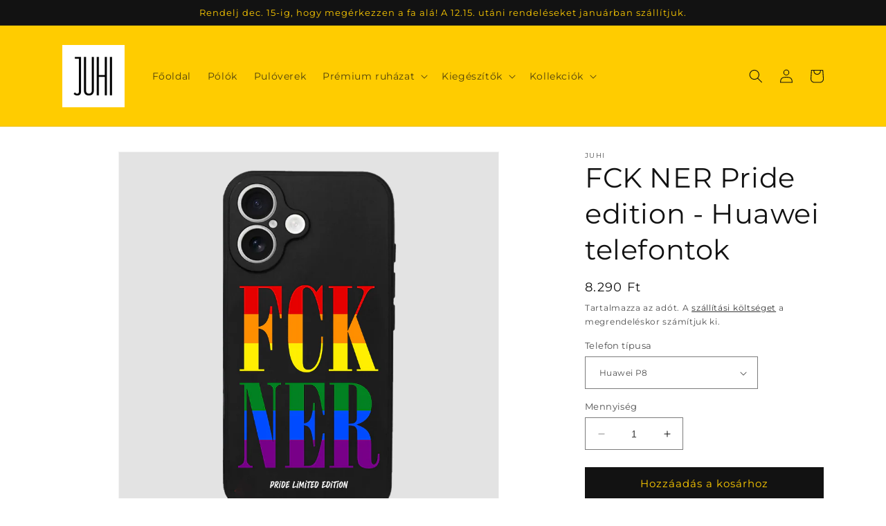

--- FILE ---
content_type: text/html; charset=utf-8
request_url: https://shop.juhaszpeter.eu/products/fck-ner-pride-edition-huawei-telefontok
body_size: 31219
content:
<!doctype html>
<html class="no-js" lang="hu">
  <head>
    <meta charset="utf-8">
    <meta http-equiv="X-UA-Compatible" content="IE=edge">
    <meta name="viewport" content="width=device-width,initial-scale=1">
    <meta name="theme-color" content="">
    <link rel="canonical" href="https://shop.juhaszpeter.eu/products/fck-ner-pride-edition-huawei-telefontok">
    <link rel="preconnect" href="https://cdn.shopify.com" crossorigin><link rel="icon" type="image/png" href="//shop.juhaszpeter.eu/cdn/shop/files/Sarga_dec7ae70-0962-49a1-99df-dba11675c1a2.png?crop=center&height=32&v=1685613076&width=32"><link rel="preconnect" href="https://fonts.shopifycdn.com" crossorigin><title>
      FCK NER Pride edition - Huawei telefontok
 &ndash; Juhi Shop</title>

    
      <meta name="description" content="Anyag: műanyag Minőségi telefontok, extra védelmet nyújt a telefonodnak A termékfotó illusztráció! A küldött tok a választott telefontípusra való, ennek megfelelően a kivágások eltérő helyen lehetnek, mint a termékfotón.">
    

    

<meta property="og:site_name" content="Juhi Shop">
<meta property="og:url" content="https://shop.juhaszpeter.eu/products/fck-ner-pride-edition-huawei-telefontok">
<meta property="og:title" content="FCK NER Pride edition - Huawei telefontok">
<meta property="og:type" content="product">
<meta property="og:description" content="Anyag: műanyag Minőségi telefontok, extra védelmet nyújt a telefonodnak A termékfotó illusztráció! A küldött tok a választott telefontípusra való, ennek megfelelően a kivágások eltérő helyen lehetnek, mint a termékfotón."><meta property="og:image" content="http://shop.juhaszpeter.eu/cdn/shop/files/fekete_szilikontok_fckner_szines.png?v=1744113483">
  <meta property="og:image:secure_url" content="https://shop.juhaszpeter.eu/cdn/shop/files/fekete_szilikontok_fckner_szines.png?v=1744113483">
  <meta property="og:image:width" content="823">
  <meta property="og:image:height" content="823"><meta property="og:price:amount" content="8.290">
  <meta property="og:price:currency" content="HUF"><meta name="twitter:card" content="summary_large_image">
<meta name="twitter:title" content="FCK NER Pride edition - Huawei telefontok">
<meta name="twitter:description" content="Anyag: műanyag Minőségi telefontok, extra védelmet nyújt a telefonodnak A termékfotó illusztráció! A küldött tok a választott telefontípusra való, ennek megfelelően a kivágások eltérő helyen lehetnek, mint a termékfotón.">


    <script src="//shop.juhaszpeter.eu/cdn/shop/t/3/assets/constants.js?v=95358004781563950421741374406" defer="defer"></script>
    <script src="//shop.juhaszpeter.eu/cdn/shop/t/3/assets/pubsub.js?v=2921868252632587581741374406" defer="defer"></script>
    <script src="//shop.juhaszpeter.eu/cdn/shop/t/3/assets/global.js?v=127210358271191040921741374406" defer="defer"></script>
    <script>window.performance && window.performance.mark && window.performance.mark('shopify.content_for_header.start');</script><meta name="google-site-verification" content="MgDJ8lSHEGF8ZgEyZCKLe4OAmIL5n_FCxD1gOYoVGUw">
<meta id="shopify-digital-wallet" name="shopify-digital-wallet" content="/75836031314/digital_wallets/dialog">
<meta name="shopify-checkout-api-token" content="2d4ad69dade525b03bf380b180a6ec64">
<link rel="alternate" type="application/json+oembed" href="https://shop.juhaszpeter.eu/products/fck-ner-pride-edition-huawei-telefontok.oembed">
<script async="async" src="/checkouts/internal/preloads.js?locale=hu-HU"></script>
<link rel="preconnect" href="https://shop.app" crossorigin="anonymous">
<script async="async" src="https://shop.app/checkouts/internal/preloads.js?locale=hu-HU&shop_id=75836031314" crossorigin="anonymous"></script>
<script id="apple-pay-shop-capabilities" type="application/json">{"shopId":75836031314,"countryCode":"HU","currencyCode":"HUF","merchantCapabilities":["supports3DS"],"merchantId":"gid:\/\/shopify\/Shop\/75836031314","merchantName":"Juhi Shop","requiredBillingContactFields":["postalAddress","email","phone"],"requiredShippingContactFields":["postalAddress","email","phone"],"shippingType":"shipping","supportedNetworks":["visa","masterCard","amex"],"total":{"type":"pending","label":"Juhi Shop","amount":"1.00"},"shopifyPaymentsEnabled":true,"supportsSubscriptions":true}</script>
<script id="shopify-features" type="application/json">{"accessToken":"2d4ad69dade525b03bf380b180a6ec64","betas":["rich-media-storefront-analytics"],"domain":"shop.juhaszpeter.eu","predictiveSearch":true,"shopId":75836031314,"locale":"hu"}</script>
<script>var Shopify = Shopify || {};
Shopify.shop = "88d2fc.myshopify.com";
Shopify.locale = "hu";
Shopify.currency = {"active":"HUF","rate":"1.0"};
Shopify.country = "HU";
Shopify.theme = {"name":"Dawn | Csomagpont","id":179616514386,"schema_name":"Dawn","schema_version":"9.0.0","theme_store_id":887,"role":"main"};
Shopify.theme.handle = "null";
Shopify.theme.style = {"id":null,"handle":null};
Shopify.cdnHost = "shop.juhaszpeter.eu/cdn";
Shopify.routes = Shopify.routes || {};
Shopify.routes.root = "/";</script>
<script type="module">!function(o){(o.Shopify=o.Shopify||{}).modules=!0}(window);</script>
<script>!function(o){function n(){var o=[];function n(){o.push(Array.prototype.slice.apply(arguments))}return n.q=o,n}var t=o.Shopify=o.Shopify||{};t.loadFeatures=n(),t.autoloadFeatures=n()}(window);</script>
<script>
  window.ShopifyPay = window.ShopifyPay || {};
  window.ShopifyPay.apiHost = "shop.app\/pay";
  window.ShopifyPay.redirectState = null;
</script>
<script id="shop-js-analytics" type="application/json">{"pageType":"product"}</script>
<script defer="defer" async type="module" src="//shop.juhaszpeter.eu/cdn/shopifycloud/shop-js/modules/v2/client.init-shop-cart-sync_DGf6IQRe.hu.esm.js"></script>
<script defer="defer" async type="module" src="//shop.juhaszpeter.eu/cdn/shopifycloud/shop-js/modules/v2/chunk.common_DXNxTWkv.esm.js"></script>
<script defer="defer" async type="module" src="//shop.juhaszpeter.eu/cdn/shopifycloud/shop-js/modules/v2/chunk.modal_CVfUphK8.esm.js"></script>
<script type="module">
  await import("//shop.juhaszpeter.eu/cdn/shopifycloud/shop-js/modules/v2/client.init-shop-cart-sync_DGf6IQRe.hu.esm.js");
await import("//shop.juhaszpeter.eu/cdn/shopifycloud/shop-js/modules/v2/chunk.common_DXNxTWkv.esm.js");
await import("//shop.juhaszpeter.eu/cdn/shopifycloud/shop-js/modules/v2/chunk.modal_CVfUphK8.esm.js");

  window.Shopify.SignInWithShop?.initShopCartSync?.({"fedCMEnabled":true,"windoidEnabled":true});

</script>
<script>
  window.Shopify = window.Shopify || {};
  if (!window.Shopify.featureAssets) window.Shopify.featureAssets = {};
  window.Shopify.featureAssets['shop-js'] = {"shop-cart-sync":["modules/v2/client.shop-cart-sync_C-Ru7rn2.hu.esm.js","modules/v2/chunk.common_DXNxTWkv.esm.js","modules/v2/chunk.modal_CVfUphK8.esm.js"],"init-fed-cm":["modules/v2/client.init-fed-cm_CI23LOtC.hu.esm.js","modules/v2/chunk.common_DXNxTWkv.esm.js","modules/v2/chunk.modal_CVfUphK8.esm.js"],"shop-cash-offers":["modules/v2/client.shop-cash-offers_BzQAjprs.hu.esm.js","modules/v2/chunk.common_DXNxTWkv.esm.js","modules/v2/chunk.modal_CVfUphK8.esm.js"],"shop-login-button":["modules/v2/client.shop-login-button_BBAW3CLY.hu.esm.js","modules/v2/chunk.common_DXNxTWkv.esm.js","modules/v2/chunk.modal_CVfUphK8.esm.js"],"pay-button":["modules/v2/client.pay-button_BunvHUWF.hu.esm.js","modules/v2/chunk.common_DXNxTWkv.esm.js","modules/v2/chunk.modal_CVfUphK8.esm.js"],"shop-button":["modules/v2/client.shop-button_b2fAICQK.hu.esm.js","modules/v2/chunk.common_DXNxTWkv.esm.js","modules/v2/chunk.modal_CVfUphK8.esm.js"],"avatar":["modules/v2/client.avatar_BTnouDA3.hu.esm.js"],"init-windoid":["modules/v2/client.init-windoid_DC450zkN.hu.esm.js","modules/v2/chunk.common_DXNxTWkv.esm.js","modules/v2/chunk.modal_CVfUphK8.esm.js"],"init-shop-for-new-customer-accounts":["modules/v2/client.init-shop-for-new-customer-accounts_doHQd7SG.hu.esm.js","modules/v2/client.shop-login-button_BBAW3CLY.hu.esm.js","modules/v2/chunk.common_DXNxTWkv.esm.js","modules/v2/chunk.modal_CVfUphK8.esm.js"],"init-shop-email-lookup-coordinator":["modules/v2/client.init-shop-email-lookup-coordinator_DeZTAP0p.hu.esm.js","modules/v2/chunk.common_DXNxTWkv.esm.js","modules/v2/chunk.modal_CVfUphK8.esm.js"],"init-shop-cart-sync":["modules/v2/client.init-shop-cart-sync_DGf6IQRe.hu.esm.js","modules/v2/chunk.common_DXNxTWkv.esm.js","modules/v2/chunk.modal_CVfUphK8.esm.js"],"shop-toast-manager":["modules/v2/client.shop-toast-manager_CSDLz8ui.hu.esm.js","modules/v2/chunk.common_DXNxTWkv.esm.js","modules/v2/chunk.modal_CVfUphK8.esm.js"],"init-customer-accounts":["modules/v2/client.init-customer-accounts_DMsOnKBh.hu.esm.js","modules/v2/client.shop-login-button_BBAW3CLY.hu.esm.js","modules/v2/chunk.common_DXNxTWkv.esm.js","modules/v2/chunk.modal_CVfUphK8.esm.js"],"init-customer-accounts-sign-up":["modules/v2/client.init-customer-accounts-sign-up_BecE5iPq.hu.esm.js","modules/v2/client.shop-login-button_BBAW3CLY.hu.esm.js","modules/v2/chunk.common_DXNxTWkv.esm.js","modules/v2/chunk.modal_CVfUphK8.esm.js"],"shop-follow-button":["modules/v2/client.shop-follow-button_CriUHAFI.hu.esm.js","modules/v2/chunk.common_DXNxTWkv.esm.js","modules/v2/chunk.modal_CVfUphK8.esm.js"],"checkout-modal":["modules/v2/client.checkout-modal_DWtsdxga.hu.esm.js","modules/v2/chunk.common_DXNxTWkv.esm.js","modules/v2/chunk.modal_CVfUphK8.esm.js"],"shop-login":["modules/v2/client.shop-login_DR4lSyVd.hu.esm.js","modules/v2/chunk.common_DXNxTWkv.esm.js","modules/v2/chunk.modal_CVfUphK8.esm.js"],"lead-capture":["modules/v2/client.lead-capture_D7EqHBlp.hu.esm.js","modules/v2/chunk.common_DXNxTWkv.esm.js","modules/v2/chunk.modal_CVfUphK8.esm.js"],"payment-terms":["modules/v2/client.payment-terms_B4_qi-p9.hu.esm.js","modules/v2/chunk.common_DXNxTWkv.esm.js","modules/v2/chunk.modal_CVfUphK8.esm.js"]};
</script>
<script id="__st">var __st={"a":75836031314,"offset":3600,"reqid":"8d5c6d10-a126-4ac6-ae25-69378603524e-1769108451","pageurl":"shop.juhaszpeter.eu\/products\/fck-ner-pride-edition-huawei-telefontok","u":"baa387995c8f","p":"product","rtyp":"product","rid":8490430497106};</script>
<script>window.ShopifyPaypalV4VisibilityTracking = true;</script>
<script id="captcha-bootstrap">!function(){'use strict';const t='contact',e='account',n='new_comment',o=[[t,t],['blogs',n],['comments',n],[t,'customer']],c=[[e,'customer_login'],[e,'guest_login'],[e,'recover_customer_password'],[e,'create_customer']],r=t=>t.map((([t,e])=>`form[action*='/${t}']:not([data-nocaptcha='true']) input[name='form_type'][value='${e}']`)).join(','),a=t=>()=>t?[...document.querySelectorAll(t)].map((t=>t.form)):[];function s(){const t=[...o],e=r(t);return a(e)}const i='password',u='form_key',d=['recaptcha-v3-token','g-recaptcha-response','h-captcha-response',i],f=()=>{try{return window.sessionStorage}catch{return}},m='__shopify_v',_=t=>t.elements[u];function p(t,e,n=!1){try{const o=window.sessionStorage,c=JSON.parse(o.getItem(e)),{data:r}=function(t){const{data:e,action:n}=t;return t[m]||n?{data:e,action:n}:{data:t,action:n}}(c);for(const[e,n]of Object.entries(r))t.elements[e]&&(t.elements[e].value=n);n&&o.removeItem(e)}catch(o){console.error('form repopulation failed',{error:o})}}const l='form_type',E='cptcha';function T(t){t.dataset[E]=!0}const w=window,h=w.document,L='Shopify',v='ce_forms',y='captcha';let A=!1;((t,e)=>{const n=(g='f06e6c50-85a8-45c8-87d0-21a2b65856fe',I='https://cdn.shopify.com/shopifycloud/storefront-forms-hcaptcha/ce_storefront_forms_captcha_hcaptcha.v1.5.2.iife.js',D={infoText:'hCaptcha által védett',privacyText:'Adatvédelem',termsText:'Használati feltételek'},(t,e,n)=>{const o=w[L][v],c=o.bindForm;if(c)return c(t,g,e,D).then(n);var r;o.q.push([[t,g,e,D],n]),r=I,A||(h.body.append(Object.assign(h.createElement('script'),{id:'captcha-provider',async:!0,src:r})),A=!0)});var g,I,D;w[L]=w[L]||{},w[L][v]=w[L][v]||{},w[L][v].q=[],w[L][y]=w[L][y]||{},w[L][y].protect=function(t,e){n(t,void 0,e),T(t)},Object.freeze(w[L][y]),function(t,e,n,w,h,L){const[v,y,A,g]=function(t,e,n){const i=e?o:[],u=t?c:[],d=[...i,...u],f=r(d),m=r(i),_=r(d.filter((([t,e])=>n.includes(e))));return[a(f),a(m),a(_),s()]}(w,h,L),I=t=>{const e=t.target;return e instanceof HTMLFormElement?e:e&&e.form},D=t=>v().includes(t);t.addEventListener('submit',(t=>{const e=I(t);if(!e)return;const n=D(e)&&!e.dataset.hcaptchaBound&&!e.dataset.recaptchaBound,o=_(e),c=g().includes(e)&&(!o||!o.value);(n||c)&&t.preventDefault(),c&&!n&&(function(t){try{if(!f())return;!function(t){const e=f();if(!e)return;const n=_(t);if(!n)return;const o=n.value;o&&e.removeItem(o)}(t);const e=Array.from(Array(32),(()=>Math.random().toString(36)[2])).join('');!function(t,e){_(t)||t.append(Object.assign(document.createElement('input'),{type:'hidden',name:u})),t.elements[u].value=e}(t,e),function(t,e){const n=f();if(!n)return;const o=[...t.querySelectorAll(`input[type='${i}']`)].map((({name:t})=>t)),c=[...d,...o],r={};for(const[a,s]of new FormData(t).entries())c.includes(a)||(r[a]=s);n.setItem(e,JSON.stringify({[m]:1,action:t.action,data:r}))}(t,e)}catch(e){console.error('failed to persist form',e)}}(e),e.submit())}));const S=(t,e)=>{t&&!t.dataset[E]&&(n(t,e.some((e=>e===t))),T(t))};for(const o of['focusin','change'])t.addEventListener(o,(t=>{const e=I(t);D(e)&&S(e,y())}));const B=e.get('form_key'),M=e.get(l),P=B&&M;t.addEventListener('DOMContentLoaded',(()=>{const t=y();if(P)for(const e of t)e.elements[l].value===M&&p(e,B);[...new Set([...A(),...v().filter((t=>'true'===t.dataset.shopifyCaptcha))])].forEach((e=>S(e,t)))}))}(h,new URLSearchParams(w.location.search),n,t,e,['guest_login'])})(!0,!0)}();</script>
<script integrity="sha256-4kQ18oKyAcykRKYeNunJcIwy7WH5gtpwJnB7kiuLZ1E=" data-source-attribution="shopify.loadfeatures" defer="defer" src="//shop.juhaszpeter.eu/cdn/shopifycloud/storefront/assets/storefront/load_feature-a0a9edcb.js" crossorigin="anonymous"></script>
<script crossorigin="anonymous" defer="defer" src="//shop.juhaszpeter.eu/cdn/shopifycloud/storefront/assets/shopify_pay/storefront-65b4c6d7.js?v=20250812"></script>
<script data-source-attribution="shopify.dynamic_checkout.dynamic.init">var Shopify=Shopify||{};Shopify.PaymentButton=Shopify.PaymentButton||{isStorefrontPortableWallets:!0,init:function(){window.Shopify.PaymentButton.init=function(){};var t=document.createElement("script");t.src="https://shop.juhaszpeter.eu/cdn/shopifycloud/portable-wallets/latest/portable-wallets.hu.js",t.type="module",document.head.appendChild(t)}};
</script>
<script data-source-attribution="shopify.dynamic_checkout.buyer_consent">
  function portableWalletsHideBuyerConsent(e){var t=document.getElementById("shopify-buyer-consent"),n=document.getElementById("shopify-subscription-policy-button");t&&n&&(t.classList.add("hidden"),t.setAttribute("aria-hidden","true"),n.removeEventListener("click",e))}function portableWalletsShowBuyerConsent(e){var t=document.getElementById("shopify-buyer-consent"),n=document.getElementById("shopify-subscription-policy-button");t&&n&&(t.classList.remove("hidden"),t.removeAttribute("aria-hidden"),n.addEventListener("click",e))}window.Shopify?.PaymentButton&&(window.Shopify.PaymentButton.hideBuyerConsent=portableWalletsHideBuyerConsent,window.Shopify.PaymentButton.showBuyerConsent=portableWalletsShowBuyerConsent);
</script>
<script data-source-attribution="shopify.dynamic_checkout.cart.bootstrap">document.addEventListener("DOMContentLoaded",(function(){function t(){return document.querySelector("shopify-accelerated-checkout-cart, shopify-accelerated-checkout")}if(t())Shopify.PaymentButton.init();else{new MutationObserver((function(e,n){t()&&(Shopify.PaymentButton.init(),n.disconnect())})).observe(document.body,{childList:!0,subtree:!0})}}));
</script>
<link id="shopify-accelerated-checkout-styles" rel="stylesheet" media="screen" href="https://shop.juhaszpeter.eu/cdn/shopifycloud/portable-wallets/latest/accelerated-checkout-backwards-compat.css" crossorigin="anonymous">
<style id="shopify-accelerated-checkout-cart">
        #shopify-buyer-consent {
  margin-top: 1em;
  display: inline-block;
  width: 100%;
}

#shopify-buyer-consent.hidden {
  display: none;
}

#shopify-subscription-policy-button {
  background: none;
  border: none;
  padding: 0;
  text-decoration: underline;
  font-size: inherit;
  cursor: pointer;
}

#shopify-subscription-policy-button::before {
  box-shadow: none;
}

      </style>
<script id="sections-script" data-sections="header" defer="defer" src="//shop.juhaszpeter.eu/cdn/shop/t/3/compiled_assets/scripts.js?v=2061"></script>
<script>window.performance && window.performance.mark && window.performance.mark('shopify.content_for_header.end');</script>


    <style data-shopify>
      @font-face {
  font-family: Montserrat;
  font-weight: 400;
  font-style: normal;
  font-display: swap;
  src: url("//shop.juhaszpeter.eu/cdn/fonts/montserrat/montserrat_n4.81949fa0ac9fd2021e16436151e8eaa539321637.woff2") format("woff2"),
       url("//shop.juhaszpeter.eu/cdn/fonts/montserrat/montserrat_n4.a6c632ca7b62da89c3594789ba828388aac693fe.woff") format("woff");
}

      @font-face {
  font-family: Montserrat;
  font-weight: 700;
  font-style: normal;
  font-display: swap;
  src: url("//shop.juhaszpeter.eu/cdn/fonts/montserrat/montserrat_n7.3c434e22befd5c18a6b4afadb1e3d77c128c7939.woff2") format("woff2"),
       url("//shop.juhaszpeter.eu/cdn/fonts/montserrat/montserrat_n7.5d9fa6e2cae713c8fb539a9876489d86207fe957.woff") format("woff");
}

      @font-face {
  font-family: Montserrat;
  font-weight: 400;
  font-style: italic;
  font-display: swap;
  src: url("//shop.juhaszpeter.eu/cdn/fonts/montserrat/montserrat_i4.5a4ea298b4789e064f62a29aafc18d41f09ae59b.woff2") format("woff2"),
       url("//shop.juhaszpeter.eu/cdn/fonts/montserrat/montserrat_i4.072b5869c5e0ed5b9d2021e4c2af132e16681ad2.woff") format("woff");
}

      @font-face {
  font-family: Montserrat;
  font-weight: 700;
  font-style: italic;
  font-display: swap;
  src: url("//shop.juhaszpeter.eu/cdn/fonts/montserrat/montserrat_i7.a0d4a463df4f146567d871890ffb3c80408e7732.woff2") format("woff2"),
       url("//shop.juhaszpeter.eu/cdn/fonts/montserrat/montserrat_i7.f6ec9f2a0681acc6f8152c40921d2a4d2e1a2c78.woff") format("woff");
}

      @font-face {
  font-family: Montserrat;
  font-weight: 400;
  font-style: normal;
  font-display: swap;
  src: url("//shop.juhaszpeter.eu/cdn/fonts/montserrat/montserrat_n4.81949fa0ac9fd2021e16436151e8eaa539321637.woff2") format("woff2"),
       url("//shop.juhaszpeter.eu/cdn/fonts/montserrat/montserrat_n4.a6c632ca7b62da89c3594789ba828388aac693fe.woff") format("woff");
}


      :root {
        --font-body-family: Montserrat, sans-serif;
        --font-body-style: normal;
        --font-body-weight: 400;
        --font-body-weight-bold: 700;

        --font-heading-family: Montserrat, sans-serif;
        --font-heading-style: normal;
        --font-heading-weight: 400;

        --font-body-scale: 1.0;
        --font-heading-scale: 1.0;

        --color-base-text: 18, 18, 18;
        --color-shadow: 18, 18, 18;
        --color-base-background-1: 255, 255, 255;
        --color-base-background-2: 255, 204, 0;
        --color-base-solid-button-labels: 255, 204, 0;
        --color-base-outline-button-labels: 18, 18, 18;
        --color-base-accent-1: 18, 18, 18;
        --color-base-accent-2: 51, 79, 180;
        --payment-terms-background-color: #fff;

        --gradient-base-background-1: #fff;
        --gradient-base-background-2: #ffcc00;
        --gradient-base-accent-1: #121212;
        --gradient-base-accent-2: #334fb4;

        --media-padding: px;
        --media-border-opacity: 0.05;
        --media-border-width: 1px;
        --media-radius: 0px;
        --media-shadow-opacity: 0.0;
        --media-shadow-horizontal-offset: 0px;
        --media-shadow-vertical-offset: 4px;
        --media-shadow-blur-radius: 5px;
        --media-shadow-visible: 0;

        --page-width: 120rem;
        --page-width-margin: 0rem;

        --product-card-image-padding: 0.0rem;
        --product-card-corner-radius: 0.0rem;
        --product-card-text-alignment: left;
        --product-card-border-width: 0.0rem;
        --product-card-border-opacity: 0.1;
        --product-card-shadow-opacity: 0.0;
        --product-card-shadow-visible: 0;
        --product-card-shadow-horizontal-offset: 0.0rem;
        --product-card-shadow-vertical-offset: 0.4rem;
        --product-card-shadow-blur-radius: 0.5rem;

        --collection-card-image-padding: 0.0rem;
        --collection-card-corner-radius: 0.0rem;
        --collection-card-text-alignment: left;
        --collection-card-border-width: 0.0rem;
        --collection-card-border-opacity: 0.1;
        --collection-card-shadow-opacity: 0.0;
        --collection-card-shadow-visible: 0;
        --collection-card-shadow-horizontal-offset: 0.0rem;
        --collection-card-shadow-vertical-offset: 0.4rem;
        --collection-card-shadow-blur-radius: 0.5rem;

        --blog-card-image-padding: 0.0rem;
        --blog-card-corner-radius: 0.0rem;
        --blog-card-text-alignment: left;
        --blog-card-border-width: 0.0rem;
        --blog-card-border-opacity: 0.1;
        --blog-card-shadow-opacity: 0.0;
        --blog-card-shadow-visible: 0;
        --blog-card-shadow-horizontal-offset: 0.0rem;
        --blog-card-shadow-vertical-offset: 0.4rem;
        --blog-card-shadow-blur-radius: 0.5rem;

        --badge-corner-radius: 4.0rem;

        --popup-border-width: 1px;
        --popup-border-opacity: 0.1;
        --popup-corner-radius: 0px;
        --popup-shadow-opacity: 0.0;
        --popup-shadow-horizontal-offset: 0px;
        --popup-shadow-vertical-offset: 4px;
        --popup-shadow-blur-radius: 5px;

        --drawer-border-width: 1px;
        --drawer-border-opacity: 0.1;
        --drawer-shadow-opacity: 0.0;
        --drawer-shadow-horizontal-offset: 0px;
        --drawer-shadow-vertical-offset: 4px;
        --drawer-shadow-blur-radius: 5px;

        --spacing-sections-desktop: 0px;
        --spacing-sections-mobile: 0px;

        --grid-desktop-vertical-spacing: 8px;
        --grid-desktop-horizontal-spacing: 8px;
        --grid-mobile-vertical-spacing: 4px;
        --grid-mobile-horizontal-spacing: 4px;

        --text-boxes-border-opacity: 0.1;
        --text-boxes-border-width: 0px;
        --text-boxes-radius: 0px;
        --text-boxes-shadow-opacity: 0.0;
        --text-boxes-shadow-visible: 0;
        --text-boxes-shadow-horizontal-offset: 0px;
        --text-boxes-shadow-vertical-offset: 4px;
        --text-boxes-shadow-blur-radius: 5px;

        --buttons-radius: 0px;
        --buttons-radius-outset: 0px;
        --buttons-border-width: 1px;
        --buttons-border-opacity: 1.0;
        --buttons-shadow-opacity: 0.0;
        --buttons-shadow-visible: 0;
        --buttons-shadow-horizontal-offset: 0px;
        --buttons-shadow-vertical-offset: 4px;
        --buttons-shadow-blur-radius: 5px;
        --buttons-border-offset: 0px;

        --inputs-radius: 0px;
        --inputs-border-width: 1px;
        --inputs-border-opacity: 0.55;
        --inputs-shadow-opacity: 0.0;
        --inputs-shadow-horizontal-offset: 0px;
        --inputs-margin-offset: 0px;
        --inputs-shadow-vertical-offset: 4px;
        --inputs-shadow-blur-radius: 5px;
        --inputs-radius-outset: 0px;

        --variant-pills-radius: 40px;
        --variant-pills-border-width: 1px;
        --variant-pills-border-opacity: 0.55;
        --variant-pills-shadow-opacity: 0.0;
        --variant-pills-shadow-horizontal-offset: 0px;
        --variant-pills-shadow-vertical-offset: 4px;
        --variant-pills-shadow-blur-radius: 5px;
      }

      *,
      *::before,
      *::after {
        box-sizing: inherit;
      }

      html {
        box-sizing: border-box;
        font-size: calc(var(--font-body-scale) * 62.5%);
        height: 100%;
      }

      body {
        display: grid;
        grid-template-rows: auto auto 1fr auto;
        grid-template-columns: 100%;
        min-height: 100%;
        margin: 0;
        font-size: 1.5rem;
        letter-spacing: 0.06rem;
        line-height: calc(1 + 0.8 / var(--font-body-scale));
        font-family: var(--font-body-family);
        font-style: var(--font-body-style);
        font-weight: var(--font-body-weight);
      }

      @media screen and (min-width: 750px) {
        body {
          font-size: 1.6rem;
        }
      }
    </style>

    <link href="//shop.juhaszpeter.eu/cdn/shop/t/3/assets/base.css?v=74988888936950684961741374406" rel="stylesheet" type="text/css" media="all" />
<link rel="preload" as="font" href="//shop.juhaszpeter.eu/cdn/fonts/montserrat/montserrat_n4.81949fa0ac9fd2021e16436151e8eaa539321637.woff2" type="font/woff2" crossorigin><link rel="preload" as="font" href="//shop.juhaszpeter.eu/cdn/fonts/montserrat/montserrat_n4.81949fa0ac9fd2021e16436151e8eaa539321637.woff2" type="font/woff2" crossorigin><link rel="stylesheet" href="//shop.juhaszpeter.eu/cdn/shop/t/3/assets/component-predictive-search.css?v=85913294783299393391741374406" media="print" onload="this.media='all'"><script>document.documentElement.className = document.documentElement.className.replace('no-js', 'js');
    if (Shopify.designMode) {
      document.documentElement.classList.add('shopify-design-mode');
    }
    </script>
  <script src="https://cdn.shopify.com/extensions/019be310-5f6c-70f7-9ae5-8f3e9940b98f/bundly-480/assets/bundly_embed.js" type="text/javascript" defer="defer"></script>
<link href="https://monorail-edge.shopifysvc.com" rel="dns-prefetch">
<script>(function(){if ("sendBeacon" in navigator && "performance" in window) {try {var session_token_from_headers = performance.getEntriesByType('navigation')[0].serverTiming.find(x => x.name == '_s').description;} catch {var session_token_from_headers = undefined;}var session_cookie_matches = document.cookie.match(/_shopify_s=([^;]*)/);var session_token_from_cookie = session_cookie_matches && session_cookie_matches.length === 2 ? session_cookie_matches[1] : "";var session_token = session_token_from_headers || session_token_from_cookie || "";function handle_abandonment_event(e) {var entries = performance.getEntries().filter(function(entry) {return /monorail-edge.shopifysvc.com/.test(entry.name);});if (!window.abandonment_tracked && entries.length === 0) {window.abandonment_tracked = true;var currentMs = Date.now();var navigation_start = performance.timing.navigationStart;var payload = {shop_id: 75836031314,url: window.location.href,navigation_start,duration: currentMs - navigation_start,session_token,page_type: "product"};window.navigator.sendBeacon("https://monorail-edge.shopifysvc.com/v1/produce", JSON.stringify({schema_id: "online_store_buyer_site_abandonment/1.1",payload: payload,metadata: {event_created_at_ms: currentMs,event_sent_at_ms: currentMs}}));}}window.addEventListener('pagehide', handle_abandonment_event);}}());</script>
<script id="web-pixels-manager-setup">(function e(e,d,r,n,o){if(void 0===o&&(o={}),!Boolean(null===(a=null===(i=window.Shopify)||void 0===i?void 0:i.analytics)||void 0===a?void 0:a.replayQueue)){var i,a;window.Shopify=window.Shopify||{};var t=window.Shopify;t.analytics=t.analytics||{};var s=t.analytics;s.replayQueue=[],s.publish=function(e,d,r){return s.replayQueue.push([e,d,r]),!0};try{self.performance.mark("wpm:start")}catch(e){}var l=function(){var e={modern:/Edge?\/(1{2}[4-9]|1[2-9]\d|[2-9]\d{2}|\d{4,})\.\d+(\.\d+|)|Firefox\/(1{2}[4-9]|1[2-9]\d|[2-9]\d{2}|\d{4,})\.\d+(\.\d+|)|Chrom(ium|e)\/(9{2}|\d{3,})\.\d+(\.\d+|)|(Maci|X1{2}).+ Version\/(15\.\d+|(1[6-9]|[2-9]\d|\d{3,})\.\d+)([,.]\d+|)( \(\w+\)|)( Mobile\/\w+|) Safari\/|Chrome.+OPR\/(9{2}|\d{3,})\.\d+\.\d+|(CPU[ +]OS|iPhone[ +]OS|CPU[ +]iPhone|CPU IPhone OS|CPU iPad OS)[ +]+(15[._]\d+|(1[6-9]|[2-9]\d|\d{3,})[._]\d+)([._]\d+|)|Android:?[ /-](13[3-9]|1[4-9]\d|[2-9]\d{2}|\d{4,})(\.\d+|)(\.\d+|)|Android.+Firefox\/(13[5-9]|1[4-9]\d|[2-9]\d{2}|\d{4,})\.\d+(\.\d+|)|Android.+Chrom(ium|e)\/(13[3-9]|1[4-9]\d|[2-9]\d{2}|\d{4,})\.\d+(\.\d+|)|SamsungBrowser\/([2-9]\d|\d{3,})\.\d+/,legacy:/Edge?\/(1[6-9]|[2-9]\d|\d{3,})\.\d+(\.\d+|)|Firefox\/(5[4-9]|[6-9]\d|\d{3,})\.\d+(\.\d+|)|Chrom(ium|e)\/(5[1-9]|[6-9]\d|\d{3,})\.\d+(\.\d+|)([\d.]+$|.*Safari\/(?![\d.]+ Edge\/[\d.]+$))|(Maci|X1{2}).+ Version\/(10\.\d+|(1[1-9]|[2-9]\d|\d{3,})\.\d+)([,.]\d+|)( \(\w+\)|)( Mobile\/\w+|) Safari\/|Chrome.+OPR\/(3[89]|[4-9]\d|\d{3,})\.\d+\.\d+|(CPU[ +]OS|iPhone[ +]OS|CPU[ +]iPhone|CPU IPhone OS|CPU iPad OS)[ +]+(10[._]\d+|(1[1-9]|[2-9]\d|\d{3,})[._]\d+)([._]\d+|)|Android:?[ /-](13[3-9]|1[4-9]\d|[2-9]\d{2}|\d{4,})(\.\d+|)(\.\d+|)|Mobile Safari.+OPR\/([89]\d|\d{3,})\.\d+\.\d+|Android.+Firefox\/(13[5-9]|1[4-9]\d|[2-9]\d{2}|\d{4,})\.\d+(\.\d+|)|Android.+Chrom(ium|e)\/(13[3-9]|1[4-9]\d|[2-9]\d{2}|\d{4,})\.\d+(\.\d+|)|Android.+(UC? ?Browser|UCWEB|U3)[ /]?(15\.([5-9]|\d{2,})|(1[6-9]|[2-9]\d|\d{3,})\.\d+)\.\d+|SamsungBrowser\/(5\.\d+|([6-9]|\d{2,})\.\d+)|Android.+MQ{2}Browser\/(14(\.(9|\d{2,})|)|(1[5-9]|[2-9]\d|\d{3,})(\.\d+|))(\.\d+|)|K[Aa][Ii]OS\/(3\.\d+|([4-9]|\d{2,})\.\d+)(\.\d+|)/},d=e.modern,r=e.legacy,n=navigator.userAgent;return n.match(d)?"modern":n.match(r)?"legacy":"unknown"}(),u="modern"===l?"modern":"legacy",c=(null!=n?n:{modern:"",legacy:""})[u],f=function(e){return[e.baseUrl,"/wpm","/b",e.hashVersion,"modern"===e.buildTarget?"m":"l",".js"].join("")}({baseUrl:d,hashVersion:r,buildTarget:u}),m=function(e){var d=e.version,r=e.bundleTarget,n=e.surface,o=e.pageUrl,i=e.monorailEndpoint;return{emit:function(e){var a=e.status,t=e.errorMsg,s=(new Date).getTime(),l=JSON.stringify({metadata:{event_sent_at_ms:s},events:[{schema_id:"web_pixels_manager_load/3.1",payload:{version:d,bundle_target:r,page_url:o,status:a,surface:n,error_msg:t},metadata:{event_created_at_ms:s}}]});if(!i)return console&&console.warn&&console.warn("[Web Pixels Manager] No Monorail endpoint provided, skipping logging."),!1;try{return self.navigator.sendBeacon.bind(self.navigator)(i,l)}catch(e){}var u=new XMLHttpRequest;try{return u.open("POST",i,!0),u.setRequestHeader("Content-Type","text/plain"),u.send(l),!0}catch(e){return console&&console.warn&&console.warn("[Web Pixels Manager] Got an unhandled error while logging to Monorail."),!1}}}}({version:r,bundleTarget:l,surface:e.surface,pageUrl:self.location.href,monorailEndpoint:e.monorailEndpoint});try{o.browserTarget=l,function(e){var d=e.src,r=e.async,n=void 0===r||r,o=e.onload,i=e.onerror,a=e.sri,t=e.scriptDataAttributes,s=void 0===t?{}:t,l=document.createElement("script"),u=document.querySelector("head"),c=document.querySelector("body");if(l.async=n,l.src=d,a&&(l.integrity=a,l.crossOrigin="anonymous"),s)for(var f in s)if(Object.prototype.hasOwnProperty.call(s,f))try{l.dataset[f]=s[f]}catch(e){}if(o&&l.addEventListener("load",o),i&&l.addEventListener("error",i),u)u.appendChild(l);else{if(!c)throw new Error("Did not find a head or body element to append the script");c.appendChild(l)}}({src:f,async:!0,onload:function(){if(!function(){var e,d;return Boolean(null===(d=null===(e=window.Shopify)||void 0===e?void 0:e.analytics)||void 0===d?void 0:d.initialized)}()){var d=window.webPixelsManager.init(e)||void 0;if(d){var r=window.Shopify.analytics;r.replayQueue.forEach((function(e){var r=e[0],n=e[1],o=e[2];d.publishCustomEvent(r,n,o)})),r.replayQueue=[],r.publish=d.publishCustomEvent,r.visitor=d.visitor,r.initialized=!0}}},onerror:function(){return m.emit({status:"failed",errorMsg:"".concat(f," has failed to load")})},sri:function(e){var d=/^sha384-[A-Za-z0-9+/=]+$/;return"string"==typeof e&&d.test(e)}(c)?c:"",scriptDataAttributes:o}),m.emit({status:"loading"})}catch(e){m.emit({status:"failed",errorMsg:(null==e?void 0:e.message)||"Unknown error"})}}})({shopId: 75836031314,storefrontBaseUrl: "https://shop.juhaszpeter.eu",extensionsBaseUrl: "https://extensions.shopifycdn.com/cdn/shopifycloud/web-pixels-manager",monorailEndpoint: "https://monorail-edge.shopifysvc.com/unstable/produce_batch",surface: "storefront-renderer",enabledBetaFlags: ["2dca8a86"],webPixelsConfigList: [{"id":"1042252114","configuration":"{\"config\":\"{\\\"pixel_id\\\":\\\"G-1WTM9H6BFJ\\\",\\\"target_country\\\":\\\"HU\\\",\\\"gtag_events\\\":[{\\\"type\\\":\\\"begin_checkout\\\",\\\"action_label\\\":\\\"G-1WTM9H6BFJ\\\"},{\\\"type\\\":\\\"search\\\",\\\"action_label\\\":\\\"G-1WTM9H6BFJ\\\"},{\\\"type\\\":\\\"view_item\\\",\\\"action_label\\\":[\\\"G-1WTM9H6BFJ\\\",\\\"MC-8PSTXGRCM3\\\"]},{\\\"type\\\":\\\"purchase\\\",\\\"action_label\\\":[\\\"G-1WTM9H6BFJ\\\",\\\"MC-8PSTXGRCM3\\\"]},{\\\"type\\\":\\\"page_view\\\",\\\"action_label\\\":[\\\"G-1WTM9H6BFJ\\\",\\\"MC-8PSTXGRCM3\\\"]},{\\\"type\\\":\\\"add_payment_info\\\",\\\"action_label\\\":\\\"G-1WTM9H6BFJ\\\"},{\\\"type\\\":\\\"add_to_cart\\\",\\\"action_label\\\":\\\"G-1WTM9H6BFJ\\\"}],\\\"enable_monitoring_mode\\\":false}\"}","eventPayloadVersion":"v1","runtimeContext":"OPEN","scriptVersion":"b2a88bafab3e21179ed38636efcd8a93","type":"APP","apiClientId":1780363,"privacyPurposes":[],"dataSharingAdjustments":{"protectedCustomerApprovalScopes":["read_customer_address","read_customer_email","read_customer_name","read_customer_personal_data","read_customer_phone"]}},{"id":"shopify-app-pixel","configuration":"{}","eventPayloadVersion":"v1","runtimeContext":"STRICT","scriptVersion":"0450","apiClientId":"shopify-pixel","type":"APP","privacyPurposes":["ANALYTICS","MARKETING"]},{"id":"shopify-custom-pixel","eventPayloadVersion":"v1","runtimeContext":"LAX","scriptVersion":"0450","apiClientId":"shopify-pixel","type":"CUSTOM","privacyPurposes":["ANALYTICS","MARKETING"]}],isMerchantRequest: false,initData: {"shop":{"name":"Juhi Shop","paymentSettings":{"currencyCode":"HUF"},"myshopifyDomain":"88d2fc.myshopify.com","countryCode":"HU","storefrontUrl":"https:\/\/shop.juhaszpeter.eu"},"customer":null,"cart":null,"checkout":null,"productVariants":[{"price":{"amount":8290.0,"currencyCode":"HUF"},"product":{"title":"FCK NER Pride edition - Huawei telefontok","vendor":"JUHI","id":"8490430497106","untranslatedTitle":"FCK NER Pride edition - Huawei telefontok","url":"\/products\/fck-ner-pride-edition-huawei-telefontok","type":"Telefontok"},"id":"46734387741010","image":{"src":"\/\/shop.juhaszpeter.eu\/cdn\/shop\/files\/fekete_szilikontok_fckner_szines.png?v=1744113483"},"sku":"JUHI-Telefontok-fcknerpride-Huawei-P8","title":"Huawei P8","untranslatedTitle":"Huawei P8"},{"price":{"amount":8290.0,"currencyCode":"HUF"},"product":{"title":"FCK NER Pride edition - Huawei telefontok","vendor":"JUHI","id":"8490430497106","untranslatedTitle":"FCK NER Pride edition - Huawei telefontok","url":"\/products\/fck-ner-pride-edition-huawei-telefontok","type":"Telefontok"},"id":"46734387773778","image":{"src":"\/\/shop.juhaszpeter.eu\/cdn\/shop\/files\/fekete_szilikontok_fckner_szines.png?v=1744113483"},"sku":"JUHI-Telefontok-fcknerpride-Huawei-P8lite","title":"Huawei P8 Lite","untranslatedTitle":"Huawei P8 Lite"},{"price":{"amount":8290.0,"currencyCode":"HUF"},"product":{"title":"FCK NER Pride edition - Huawei telefontok","vendor":"JUHI","id":"8490430497106","untranslatedTitle":"FCK NER Pride edition - Huawei telefontok","url":"\/products\/fck-ner-pride-edition-huawei-telefontok","type":"Telefontok"},"id":"46734387806546","image":{"src":"\/\/shop.juhaszpeter.eu\/cdn\/shop\/files\/fekete_szilikontok_fckner_szines.png?v=1744113483"},"sku":"JUHI-Telefontok-fcknerpride-Huawei-p9","title":"Huawei P9","untranslatedTitle":"Huawei P9"},{"price":{"amount":8290.0,"currencyCode":"HUF"},"product":{"title":"FCK NER Pride edition - Huawei telefontok","vendor":"JUHI","id":"8490430497106","untranslatedTitle":"FCK NER Pride edition - Huawei telefontok","url":"\/products\/fck-ner-pride-edition-huawei-telefontok","type":"Telefontok"},"id":"46734387839314","image":{"src":"\/\/shop.juhaszpeter.eu\/cdn\/shop\/files\/fekete_szilikontok_fckner_szines.png?v=1744113483"},"sku":"JUHI-Telefontok-fcknerpride-Huawei-p9lite","title":"Huawei P9 Lite","untranslatedTitle":"Huawei P9 Lite"},{"price":{"amount":8290.0,"currencyCode":"HUF"},"product":{"title":"FCK NER Pride edition - Huawei telefontok","vendor":"JUHI","id":"8490430497106","untranslatedTitle":"FCK NER Pride edition - Huawei telefontok","url":"\/products\/fck-ner-pride-edition-huawei-telefontok","type":"Telefontok"},"id":"46734387872082","image":{"src":"\/\/shop.juhaszpeter.eu\/cdn\/shop\/files\/fekete_szilikontok_fckner_szines.png?v=1744113483"},"sku":"JUHI-Telefontok-fcknerpride-Huawei-p9l2017-p8lite2017","title":"Huawei P9L 2017 = P8 Lite 2017","untranslatedTitle":"Huawei P9L 2017 = P8 Lite 2017"},{"price":{"amount":8290.0,"currencyCode":"HUF"},"product":{"title":"FCK NER Pride edition - Huawei telefontok","vendor":"JUHI","id":"8490430497106","untranslatedTitle":"FCK NER Pride edition - Huawei telefontok","url":"\/products\/fck-ner-pride-edition-huawei-telefontok","type":"Telefontok"},"id":"46734387904850","image":{"src":"\/\/shop.juhaszpeter.eu\/cdn\/shop\/files\/fekete_szilikontok_fckner_szines.png?v=1744113483"},"sku":"JUHI-Telefontok-fcknerpride-Huawei-p10","title":"Huawei P10","untranslatedTitle":"Huawei P10"},{"price":{"amount":8290.0,"currencyCode":"HUF"},"product":{"title":"FCK NER Pride edition - Huawei telefontok","vendor":"JUHI","id":"8490430497106","untranslatedTitle":"FCK NER Pride edition - Huawei telefontok","url":"\/products\/fck-ner-pride-edition-huawei-telefontok","type":"Telefontok"},"id":"46734387937618","image":{"src":"\/\/shop.juhaszpeter.eu\/cdn\/shop\/files\/fekete_szilikontok_fckner_szines.png?v=1744113483"},"sku":"JUHI-Telefontok-fcknerpride-Huawei-p10lite","title":"Huawei P10 Lite","untranslatedTitle":"Huawei P10 Lite"},{"price":{"amount":8290.0,"currencyCode":"HUF"},"product":{"title":"FCK NER Pride edition - Huawei telefontok","vendor":"JUHI","id":"8490430497106","untranslatedTitle":"FCK NER Pride edition - Huawei telefontok","url":"\/products\/fck-ner-pride-edition-huawei-telefontok","type":"Telefontok"},"id":"46734387970386","image":{"src":"\/\/shop.juhaszpeter.eu\/cdn\/shop\/files\/fekete_szilikontok_fckner_szines.png?v=1744113483"},"sku":"JUHI-Telefontok-fcknerpride-Huawei-p10+","title":"Huawei P10+","untranslatedTitle":"Huawei P10+"},{"price":{"amount":8290.0,"currencyCode":"HUF"},"product":{"title":"FCK NER Pride edition - Huawei telefontok","vendor":"JUHI","id":"8490430497106","untranslatedTitle":"FCK NER Pride edition - Huawei telefontok","url":"\/products\/fck-ner-pride-edition-huawei-telefontok","type":"Telefontok"},"id":"46734388003154","image":{"src":"\/\/shop.juhaszpeter.eu\/cdn\/shop\/files\/fekete_szilikontok_fckner_szines.png?v=1744113483"},"sku":"JUHI-Telefontok-fcknerpride-Huawei-p20","title":"Huawei P20","untranslatedTitle":"Huawei P20"},{"price":{"amount":8290.0,"currencyCode":"HUF"},"product":{"title":"FCK NER Pride edition - Huawei telefontok","vendor":"JUHI","id":"8490430497106","untranslatedTitle":"FCK NER Pride edition - Huawei telefontok","url":"\/products\/fck-ner-pride-edition-huawei-telefontok","type":"Telefontok"},"id":"46734388035922","image":{"src":"\/\/shop.juhaszpeter.eu\/cdn\/shop\/files\/fekete_szilikontok_fckner_szines.png?v=1744113483"},"sku":"JUHI-Telefontok-fcknerpride-Huawei-p20lite","title":"Huawei P20 Lite","untranslatedTitle":"Huawei P20 Lite"},{"price":{"amount":8290.0,"currencyCode":"HUF"},"product":{"title":"FCK NER Pride edition - Huawei telefontok","vendor":"JUHI","id":"8490430497106","untranslatedTitle":"FCK NER Pride edition - Huawei telefontok","url":"\/products\/fck-ner-pride-edition-huawei-telefontok","type":"Telefontok"},"id":"46734388068690","image":{"src":"\/\/shop.juhaszpeter.eu\/cdn\/shop\/files\/fekete_szilikontok_fckner_szines.png?v=1744113483"},"sku":"JUHI-Telefontok-fcknerpride-Huawei-p20pro","title":"Huawei P20 Pro","untranslatedTitle":"Huawei P20 Pro"},{"price":{"amount":8290.0,"currencyCode":"HUF"},"product":{"title":"FCK NER Pride edition - Huawei telefontok","vendor":"JUHI","id":"8490430497106","untranslatedTitle":"FCK NER Pride edition - Huawei telefontok","url":"\/products\/fck-ner-pride-edition-huawei-telefontok","type":"Telefontok"},"id":"46734388101458","image":{"src":"\/\/shop.juhaszpeter.eu\/cdn\/shop\/files\/fekete_szilikontok_fckner_szines.png?v=1744113483"},"sku":"JUHI-Telefontok-fcknerpride-Huawei-p30","title":"Huawei P30","untranslatedTitle":"Huawei P30"},{"price":{"amount":8290.0,"currencyCode":"HUF"},"product":{"title":"FCK NER Pride edition - Huawei telefontok","vendor":"JUHI","id":"8490430497106","untranslatedTitle":"FCK NER Pride edition - Huawei telefontok","url":"\/products\/fck-ner-pride-edition-huawei-telefontok","type":"Telefontok"},"id":"46734388134226","image":{"src":"\/\/shop.juhaszpeter.eu\/cdn\/shop\/files\/fekete_szilikontok_fckner_szines.png?v=1744113483"},"sku":"JUHI-Telefontok-fcknerpride-Huawei-p30lite","title":"Huawei P30 Lite","untranslatedTitle":"Huawei P30 Lite"},{"price":{"amount":8290.0,"currencyCode":"HUF"},"product":{"title":"FCK NER Pride edition - Huawei telefontok","vendor":"JUHI","id":"8490430497106","untranslatedTitle":"FCK NER Pride edition - Huawei telefontok","url":"\/products\/fck-ner-pride-edition-huawei-telefontok","type":"Telefontok"},"id":"46734388166994","image":{"src":"\/\/shop.juhaszpeter.eu\/cdn\/shop\/files\/fekete_szilikontok_fckner_szines.png?v=1744113483"},"sku":"JUHI-Telefontok-fcknerpride-Huawei-p30pro","title":"Huawei P30 Pro","untranslatedTitle":"Huawei P30 Pro"},{"price":{"amount":8290.0,"currencyCode":"HUF"},"product":{"title":"FCK NER Pride edition - Huawei telefontok","vendor":"JUHI","id":"8490430497106","untranslatedTitle":"FCK NER Pride edition - Huawei telefontok","url":"\/products\/fck-ner-pride-edition-huawei-telefontok","type":"Telefontok"},"id":"46734388199762","image":{"src":"\/\/shop.juhaszpeter.eu\/cdn\/shop\/files\/fekete_szilikontok_fckner_szines.png?v=1744113483"},"sku":"JUHI-Telefontok-fcknerpride-Huawei-p40","title":"Huawei P40","untranslatedTitle":"Huawei P40"},{"price":{"amount":8290.0,"currencyCode":"HUF"},"product":{"title":"FCK NER Pride edition - Huawei telefontok","vendor":"JUHI","id":"8490430497106","untranslatedTitle":"FCK NER Pride edition - Huawei telefontok","url":"\/products\/fck-ner-pride-edition-huawei-telefontok","type":"Telefontok"},"id":"46734388232530","image":{"src":"\/\/shop.juhaszpeter.eu\/cdn\/shop\/files\/fekete_szilikontok_fckner_szines.png?v=1744113483"},"sku":"JUHI-Telefontok-fcknerpride-Huawei-p40lite","title":"Huawei P40 Lite","untranslatedTitle":"Huawei P40 Lite"},{"price":{"amount":8290.0,"currencyCode":"HUF"},"product":{"title":"FCK NER Pride edition - Huawei telefontok","vendor":"JUHI","id":"8490430497106","untranslatedTitle":"FCK NER Pride edition - Huawei telefontok","url":"\/products\/fck-ner-pride-edition-huawei-telefontok","type":"Telefontok"},"id":"46734388265298","image":{"src":"\/\/shop.juhaszpeter.eu\/cdn\/shop\/files\/fekete_szilikontok_fckner_szines.png?v=1744113483"},"sku":"JUHI-Telefontok-fcknerpride-Huawei-p40liteE","title":"Huawei P40 Lite E","untranslatedTitle":"Huawei P40 Lite E"},{"price":{"amount":8290.0,"currencyCode":"HUF"},"product":{"title":"FCK NER Pride edition - Huawei telefontok","vendor":"JUHI","id":"8490430497106","untranslatedTitle":"FCK NER Pride edition - Huawei telefontok","url":"\/products\/fck-ner-pride-edition-huawei-telefontok","type":"Telefontok"},"id":"46734388298066","image":{"src":"\/\/shop.juhaszpeter.eu\/cdn\/shop\/files\/fekete_szilikontok_fckner_szines.png?v=1744113483"},"sku":"JUHI-Telefontok-fcknerpride-Huawei-p40pro","title":"Huawei P40 Pro","untranslatedTitle":"Huawei P40 Pro"},{"price":{"amount":8290.0,"currencyCode":"HUF"},"product":{"title":"FCK NER Pride edition - Huawei telefontok","vendor":"JUHI","id":"8490430497106","untranslatedTitle":"FCK NER Pride edition - Huawei telefontok","url":"\/products\/fck-ner-pride-edition-huawei-telefontok","type":"Telefontok"},"id":"46734388330834","image":{"src":"\/\/shop.juhaszpeter.eu\/cdn\/shop\/files\/fekete_szilikontok_fckner_szines.png?v=1744113483"},"sku":"JUHI-Telefontok-fcknerpride-Huawei-p50","title":"Huawei P50","untranslatedTitle":"Huawei P50"},{"price":{"amount":8290.0,"currencyCode":"HUF"},"product":{"title":"FCK NER Pride edition - Huawei telefontok","vendor":"JUHI","id":"8490430497106","untranslatedTitle":"FCK NER Pride edition - Huawei telefontok","url":"\/products\/fck-ner-pride-edition-huawei-telefontok","type":"Telefontok"},"id":"46734388363602","image":{"src":"\/\/shop.juhaszpeter.eu\/cdn\/shop\/files\/fekete_szilikontok_fckner_szines.png?v=1744113483"},"sku":"JUHI-Telefontok-fcknerpride-Huawei-p50pro","title":"Huawei P50 Pro","untranslatedTitle":"Huawei P50 Pro"},{"price":{"amount":8290.0,"currencyCode":"HUF"},"product":{"title":"FCK NER Pride edition - Huawei telefontok","vendor":"JUHI","id":"8490430497106","untranslatedTitle":"FCK NER Pride edition - Huawei telefontok","url":"\/products\/fck-ner-pride-edition-huawei-telefontok","type":"Telefontok"},"id":"46734388396370","image":{"src":"\/\/shop.juhaszpeter.eu\/cdn\/shop\/files\/fekete_szilikontok_fckner_szines.png?v=1744113483"},"sku":"JUHI-Telefontok-fcknerpride-Huawei-psmart","title":"Huawei P-Smart","untranslatedTitle":"Huawei P-Smart"},{"price":{"amount":8290.0,"currencyCode":"HUF"},"product":{"title":"FCK NER Pride edition - Huawei telefontok","vendor":"JUHI","id":"8490430497106","untranslatedTitle":"FCK NER Pride edition - Huawei telefontok","url":"\/products\/fck-ner-pride-edition-huawei-telefontok","type":"Telefontok"},"id":"46734388429138","image":{"src":"\/\/shop.juhaszpeter.eu\/cdn\/shop\/files\/fekete_szilikontok_fckner_szines.png?v=1744113483"},"sku":"JUHI-Telefontok-fcknerpride-Huawei-psmart2019","title":"Huawei P-Smart 2019","untranslatedTitle":"Huawei P-Smart 2019"},{"price":{"amount":8290.0,"currencyCode":"HUF"},"product":{"title":"FCK NER Pride edition - Huawei telefontok","vendor":"JUHI","id":"8490430497106","untranslatedTitle":"FCK NER Pride edition - Huawei telefontok","url":"\/products\/fck-ner-pride-edition-huawei-telefontok","type":"Telefontok"},"id":"46734388461906","image":{"src":"\/\/shop.juhaszpeter.eu\/cdn\/shop\/files\/fekete_szilikontok_fckner_szines.png?v=1744113483"},"sku":"JUHI-Telefontok-fcknerpride-Huawei-psmart2021","title":"Huawei P-Smart 2021","untranslatedTitle":"Huawei P-Smart 2021"},{"price":{"amount":8290.0,"currencyCode":"HUF"},"product":{"title":"FCK NER Pride edition - Huawei telefontok","vendor":"JUHI","id":"8490430497106","untranslatedTitle":"FCK NER Pride edition - Huawei telefontok","url":"\/products\/fck-ner-pride-edition-huawei-telefontok","type":"Telefontok"},"id":"46734388494674","image":{"src":"\/\/shop.juhaszpeter.eu\/cdn\/shop\/files\/fekete_szilikontok_fckner_szines.png?v=1744113483"},"sku":"JUHI-Telefontok-fcknerpride-Huawei-mate8","title":"Huawei Mate 8","untranslatedTitle":"Huawei Mate 8"},{"price":{"amount":8290.0,"currencyCode":"HUF"},"product":{"title":"FCK NER Pride edition - Huawei telefontok","vendor":"JUHI","id":"8490430497106","untranslatedTitle":"FCK NER Pride edition - Huawei telefontok","url":"\/products\/fck-ner-pride-edition-huawei-telefontok","type":"Telefontok"},"id":"46734388527442","image":{"src":"\/\/shop.juhaszpeter.eu\/cdn\/shop\/files\/fekete_szilikontok_fckner_szines.png?v=1744113483"},"sku":"JUHI-Telefontok-fcknerpride-Huawei-mate9","title":"Huawei Mate 9","untranslatedTitle":"Huawei Mate 9"},{"price":{"amount":8290.0,"currencyCode":"HUF"},"product":{"title":"FCK NER Pride edition - Huawei telefontok","vendor":"JUHI","id":"8490430497106","untranslatedTitle":"FCK NER Pride edition - Huawei telefontok","url":"\/products\/fck-ner-pride-edition-huawei-telefontok","type":"Telefontok"},"id":"46734388560210","image":{"src":"\/\/shop.juhaszpeter.eu\/cdn\/shop\/files\/fekete_szilikontok_fckner_szines.png?v=1744113483"},"sku":"JUHI-Telefontok-fcknerpride-Huawei-mate10","title":"Huawei Mate 10","untranslatedTitle":"Huawei Mate 10"},{"price":{"amount":8290.0,"currencyCode":"HUF"},"product":{"title":"FCK NER Pride edition - Huawei telefontok","vendor":"JUHI","id":"8490430497106","untranslatedTitle":"FCK NER Pride edition - Huawei telefontok","url":"\/products\/fck-ner-pride-edition-huawei-telefontok","type":"Telefontok"},"id":"46734388592978","image":{"src":"\/\/shop.juhaszpeter.eu\/cdn\/shop\/files\/fekete_szilikontok_fckner_szines.png?v=1744113483"},"sku":"JUHI-Telefontok-fcknerpride-Huawei-mate10","title":"Huawei Mate 10 Lite","untranslatedTitle":"Huawei Mate 10 Lite"},{"price":{"amount":8290.0,"currencyCode":"HUF"},"product":{"title":"FCK NER Pride edition - Huawei telefontok","vendor":"JUHI","id":"8490430497106","untranslatedTitle":"FCK NER Pride edition - Huawei telefontok","url":"\/products\/fck-ner-pride-edition-huawei-telefontok","type":"Telefontok"},"id":"46734388625746","image":{"src":"\/\/shop.juhaszpeter.eu\/cdn\/shop\/files\/fekete_szilikontok_fckner_szines.png?v=1744113483"},"sku":"JUHI-Telefontok-fcknerpride-Huawei-mate10pro","title":"Huawei Mate 10 Pro","untranslatedTitle":"Huawei Mate 10 Pro"},{"price":{"amount":8290.0,"currencyCode":"HUF"},"product":{"title":"FCK NER Pride edition - Huawei telefontok","vendor":"JUHI","id":"8490430497106","untranslatedTitle":"FCK NER Pride edition - Huawei telefontok","url":"\/products\/fck-ner-pride-edition-huawei-telefontok","type":"Telefontok"},"id":"46734388658514","image":{"src":"\/\/shop.juhaszpeter.eu\/cdn\/shop\/files\/fekete_szilikontok_fckner_szines.png?v=1744113483"},"sku":"JUHI-Telefontok-fcknerpride-Huawei-mate20pro","title":"Huawei Mate 20 Lite","untranslatedTitle":"Huawei Mate 20 Lite"},{"price":{"amount":8290.0,"currencyCode":"HUF"},"product":{"title":"FCK NER Pride edition - Huawei telefontok","vendor":"JUHI","id":"8490430497106","untranslatedTitle":"FCK NER Pride edition - Huawei telefontok","url":"\/products\/fck-ner-pride-edition-huawei-telefontok","type":"Telefontok"},"id":"46734388724050","image":{"src":"\/\/shop.juhaszpeter.eu\/cdn\/shop\/files\/fekete_szilikontok_fckner_szines.png?v=1744113483"},"sku":"JUHI-Telefontok-fcknerpride-Huawei-mate30pro","title":"Huawei Mate 20 Pro","untranslatedTitle":"Huawei Mate 20 Pro"},{"price":{"amount":8290.0,"currencyCode":"HUF"},"product":{"title":"FCK NER Pride edition - Huawei telefontok","vendor":"JUHI","id":"8490430497106","untranslatedTitle":"FCK NER Pride edition - Huawei telefontok","url":"\/products\/fck-ner-pride-edition-huawei-telefontok","type":"Telefontok"},"id":"46734388756818","image":{"src":"\/\/shop.juhaszpeter.eu\/cdn\/shop\/files\/fekete_szilikontok_fckner_szines.png?v=1744113483"},"sku":"JUHI-Telefontok-fcknerpride-Huawei-mate40pro","title":"Huawei Mate 40 Pro","untranslatedTitle":"Huawei Mate 40 Pro"},{"price":{"amount":8290.0,"currencyCode":"HUF"},"product":{"title":"FCK NER Pride edition - Huawei telefontok","vendor":"JUHI","id":"8490430497106","untranslatedTitle":"FCK NER Pride edition - Huawei telefontok","url":"\/products\/fck-ner-pride-edition-huawei-telefontok","type":"Telefontok"},"id":"46734388822354","image":{"src":"\/\/shop.juhaszpeter.eu\/cdn\/shop\/files\/fekete_szilikontok_fckner_szines.png?v=1744113483"},"sku":"JUHI-Telefontok-fcknerpride-Huawei-y3II","title":"Huawei Y3 II","untranslatedTitle":"Huawei Y3 II"},{"price":{"amount":8290.0,"currencyCode":"HUF"},"product":{"title":"FCK NER Pride edition - Huawei telefontok","vendor":"JUHI","id":"8490430497106","untranslatedTitle":"FCK NER Pride edition - Huawei telefontok","url":"\/products\/fck-ner-pride-edition-huawei-telefontok","type":"Telefontok"},"id":"46734388855122","image":{"src":"\/\/shop.juhaszpeter.eu\/cdn\/shop\/files\/fekete_szilikontok_fckner_szines.png?v=1744113483"},"sku":"JUHI-Telefontok-fcknerpride-Huawei-y5=y560","title":"Huawei Y5 = Y560","untranslatedTitle":"Huawei Y5 = Y560"},{"price":{"amount":8290.0,"currencyCode":"HUF"},"product":{"title":"FCK NER Pride edition - Huawei telefontok","vendor":"JUHI","id":"8490430497106","untranslatedTitle":"FCK NER Pride edition - Huawei telefontok","url":"\/products\/fck-ner-pride-edition-huawei-telefontok","type":"Telefontok"},"id":"46734388887890","image":{"src":"\/\/shop.juhaszpeter.eu\/cdn\/shop\/files\/fekete_szilikontok_fckner_szines.png?v=1744113483"},"sku":"JUHI-Telefontok-fcknerpride-Huawei-y5p2018","title":"Huawei Y5 2018","untranslatedTitle":"Huawei Y5 2018"},{"price":{"amount":8290.0,"currencyCode":"HUF"},"product":{"title":"FCK NER Pride edition - Huawei telefontok","vendor":"JUHI","id":"8490430497106","untranslatedTitle":"FCK NER Pride edition - Huawei telefontok","url":"\/products\/fck-ner-pride-edition-huawei-telefontok","type":"Telefontok"},"id":"46734388920658","image":{"src":"\/\/shop.juhaszpeter.eu\/cdn\/shop\/files\/fekete_szilikontok_fckner_szines.png?v=1744113483"},"sku":"JUHI-Telefontok-fcknerpride-Huawei-y5p","title":"Huawei Y5P","untranslatedTitle":"Huawei Y5P"},{"price":{"amount":8290.0,"currencyCode":"HUF"},"product":{"title":"FCK NER Pride edition - Huawei telefontok","vendor":"JUHI","id":"8490430497106","untranslatedTitle":"FCK NER Pride edition - Huawei telefontok","url":"\/products\/fck-ner-pride-edition-huawei-telefontok","type":"Telefontok"},"id":"46734388953426","image":{"src":"\/\/shop.juhaszpeter.eu\/cdn\/shop\/files\/fekete_szilikontok_fckner_szines.png?v=1744113483"},"sku":"JUHI-Telefontok-fcknerpride-Huawei-y5II","title":"Huawei Y5 II","untranslatedTitle":"Huawei Y5 II"},{"price":{"amount":8290.0,"currencyCode":"HUF"},"product":{"title":"FCK NER Pride edition - Huawei telefontok","vendor":"JUHI","id":"8490430497106","untranslatedTitle":"FCK NER Pride edition - Huawei telefontok","url":"\/products\/fck-ner-pride-edition-huawei-telefontok","type":"Telefontok"},"id":"46734388986194","image":{"src":"\/\/shop.juhaszpeter.eu\/cdn\/shop\/files\/fekete_szilikontok_fckner_szines.png?v=1744113483"},"sku":"JUHI-Telefontok-fcknerpride-Huawei-y6","title":"Huawei Y6","untranslatedTitle":"Huawei Y6"},{"price":{"amount":8290.0,"currencyCode":"HUF"},"product":{"title":"FCK NER Pride edition - Huawei telefontok","vendor":"JUHI","id":"8490430497106","untranslatedTitle":"FCK NER Pride edition - Huawei telefontok","url":"\/products\/fck-ner-pride-edition-huawei-telefontok","type":"Telefontok"},"id":"46734389018962","image":{"src":"\/\/shop.juhaszpeter.eu\/cdn\/shop\/files\/fekete_szilikontok_fckner_szines.png?v=1744113483"},"sku":"JUHI-Telefontok-fcknerpride-Huawei-y6II","title":"Huawei Y6 II","untranslatedTitle":"Huawei Y6 II"},{"price":{"amount":8290.0,"currencyCode":"HUF"},"product":{"title":"FCK NER Pride edition - Huawei telefontok","vendor":"JUHI","id":"8490430497106","untranslatedTitle":"FCK NER Pride edition - Huawei telefontok","url":"\/products\/fck-ner-pride-edition-huawei-telefontok","type":"Telefontok"},"id":"46734389051730","image":{"src":"\/\/shop.juhaszpeter.eu\/cdn\/shop\/files\/fekete_szilikontok_fckner_szines.png?v=1744113483"},"sku":"JUHI-Telefontok-fcknerpride-Huawei-y62018","title":"Huawei Y6 2018","untranslatedTitle":"Huawei Y6 2018"},{"price":{"amount":8290.0,"currencyCode":"HUF"},"product":{"title":"FCK NER Pride edition - Huawei telefontok","vendor":"JUHI","id":"8490430497106","untranslatedTitle":"FCK NER Pride edition - Huawei telefontok","url":"\/products\/fck-ner-pride-edition-huawei-telefontok","type":"Telefontok"},"id":"46734389084498","image":{"src":"\/\/shop.juhaszpeter.eu\/cdn\/shop\/files\/fekete_szilikontok_fckner_szines.png?v=1744113483"},"sku":"JUHI-Telefontok-fcknerpride-Huawei-y62019","title":"Huawei Y6 2019","untranslatedTitle":"Huawei Y6 2019"},{"price":{"amount":8290.0,"currencyCode":"HUF"},"product":{"title":"FCK NER Pride edition - Huawei telefontok","vendor":"JUHI","id":"8490430497106","untranslatedTitle":"FCK NER Pride edition - Huawei telefontok","url":"\/products\/fck-ner-pride-edition-huawei-telefontok","type":"Telefontok"},"id":"46734389117266","image":{"src":"\/\/shop.juhaszpeter.eu\/cdn\/shop\/files\/fekete_szilikontok_fckner_szines.png?v=1744113483"},"sku":"JUHI-Telefontok-fcknerpride-Huawei-y6p","title":"Huawei Y6P","untranslatedTitle":"Huawei Y6P"},{"price":{"amount":8290.0,"currencyCode":"HUF"},"product":{"title":"FCK NER Pride edition - Huawei telefontok","vendor":"JUHI","id":"8490430497106","untranslatedTitle":"FCK NER Pride edition - Huawei telefontok","url":"\/products\/fck-ner-pride-edition-huawei-telefontok","type":"Telefontok"},"id":"46734389150034","image":{"src":"\/\/shop.juhaszpeter.eu\/cdn\/shop\/files\/fekete_szilikontok_fckner_szines.png?v=1744113483"},"sku":"JUHI-Telefontok-fcknerpride-Huawei-y6s\/y6 2019","title":"Huawei Y6S\/Y6 2019","untranslatedTitle":"Huawei Y6S\/Y6 2019"},{"price":{"amount":8290.0,"currencyCode":"HUF"},"product":{"title":"FCK NER Pride edition - Huawei telefontok","vendor":"JUHI","id":"8490430497106","untranslatedTitle":"FCK NER Pride edition - Huawei telefontok","url":"\/products\/fck-ner-pride-edition-huawei-telefontok","type":"Telefontok"},"id":"46734389182802","image":{"src":"\/\/shop.juhaszpeter.eu\/cdn\/shop\/files\/fekete_szilikontok_fckner_szines.png?v=1744113483"},"sku":"JUHI-Telefontok-fcknerpride-Huawei-y7prime2018","title":"Huawei Y7 Prime 2018","untranslatedTitle":"Huawei Y7 Prime 2018"},{"price":{"amount":8290.0,"currencyCode":"HUF"},"product":{"title":"FCK NER Pride edition - Huawei telefontok","vendor":"JUHI","id":"8490430497106","untranslatedTitle":"FCK NER Pride edition - Huawei telefontok","url":"\/products\/fck-ner-pride-edition-huawei-telefontok","type":"Telefontok"},"id":"46734389215570","image":{"src":"\/\/shop.juhaszpeter.eu\/cdn\/shop\/files\/fekete_szilikontok_fckner_szines.png?v=1744113483"},"sku":"JUHI-Telefontok-fcknerpride-Huawei-y72018","title":"Huawei Y7 2018","untranslatedTitle":"Huawei Y7 2018"},{"price":{"amount":8290.0,"currencyCode":"HUF"},"product":{"title":"FCK NER Pride edition - Huawei telefontok","vendor":"JUHI","id":"8490430497106","untranslatedTitle":"FCK NER Pride edition - Huawei telefontok","url":"\/products\/fck-ner-pride-edition-huawei-telefontok","type":"Telefontok"},"id":"46734389248338","image":{"src":"\/\/shop.juhaszpeter.eu\/cdn\/shop\/files\/fekete_szilikontok_fckner_szines.png?v=1744113483"},"sku":"JUHI-Telefontok-fcknerpride-Huawei-y72019","title":"Huawei Y7 2019","untranslatedTitle":"Huawei Y7 2019"},{"price":{"amount":8290.0,"currencyCode":"HUF"},"product":{"title":"FCK NER Pride edition - Huawei telefontok","vendor":"JUHI","id":"8490430497106","untranslatedTitle":"FCK NER Pride edition - Huawei telefontok","url":"\/products\/fck-ner-pride-edition-huawei-telefontok","type":"Telefontok"},"id":"46734389281106","image":{"src":"\/\/shop.juhaszpeter.eu\/cdn\/shop\/files\/fekete_szilikontok_fckner_szines.png?v=1744113483"},"sku":"JUHI-Telefontok-fcknerpride-Huawei-y9prime2019","title":"Huawei Y9 Prime 2019","untranslatedTitle":"Huawei Y9 Prime 2019"},{"price":{"amount":8290.0,"currencyCode":"HUF"},"product":{"title":"FCK NER Pride edition - Huawei telefontok","vendor":"JUHI","id":"8490430497106","untranslatedTitle":"FCK NER Pride edition - Huawei telefontok","url":"\/products\/fck-ner-pride-edition-huawei-telefontok","type":"Telefontok"},"id":"46734389313874","image":{"src":"\/\/shop.juhaszpeter.eu\/cdn\/shop\/files\/fekete_szilikontok_fckner_szines.png?v=1744113483"},"sku":"JUHI-Telefontok-fcknerpride-Huawei-psmartZ","title":"Huawei  P-Smart Z","untranslatedTitle":"Huawei  P-Smart Z"},{"price":{"amount":8290.0,"currencyCode":"HUF"},"product":{"title":"FCK NER Pride edition - Huawei telefontok","vendor":"JUHI","id":"8490430497106","untranslatedTitle":"FCK NER Pride edition - Huawei telefontok","url":"\/products\/fck-ner-pride-edition-huawei-telefontok","type":"Telefontok"},"id":"46734389346642","image":{"src":"\/\/shop.juhaszpeter.eu\/cdn\/shop\/files\/fekete_szilikontok_fckner_szines.png?v=1744113483"},"sku":"JUHI-Telefontok-fcknerpride-Huawei-nova10","title":"Huawei Nova 10","untranslatedTitle":"Huawei Nova 10"},{"price":{"amount":8290.0,"currencyCode":"HUF"},"product":{"title":"FCK NER Pride edition - Huawei telefontok","vendor":"JUHI","id":"8490430497106","untranslatedTitle":"FCK NER Pride edition - Huawei telefontok","url":"\/products\/fck-ner-pride-edition-huawei-telefontok","type":"Telefontok"},"id":"46734389379410","image":{"src":"\/\/shop.juhaszpeter.eu\/cdn\/shop\/files\/fekete_szilikontok_fckner_szines.png?v=1744113483"},"sku":"JUHI-Telefontok-fcknerpride-Huawei-honor7","title":"Huawei Honor 7","untranslatedTitle":"Huawei Honor 7"},{"price":{"amount":8290.0,"currencyCode":"HUF"},"product":{"title":"FCK NER Pride edition - Huawei telefontok","vendor":"JUHI","id":"8490430497106","untranslatedTitle":"FCK NER Pride edition - Huawei telefontok","url":"\/products\/fck-ner-pride-edition-huawei-telefontok","type":"Telefontok"},"id":"46734389412178","image":{"src":"\/\/shop.juhaszpeter.eu\/cdn\/shop\/files\/fekete_szilikontok_fckner_szines.png?v=1744113483"},"sku":"JUHI-Telefontok-fcknerpride-Huawei-honor7lite","title":"Huawei Honor 7 Lite","untranslatedTitle":"Huawei Honor 7 Lite"},{"price":{"amount":8290.0,"currencyCode":"HUF"},"product":{"title":"FCK NER Pride edition - Huawei telefontok","vendor":"JUHI","id":"8490430497106","untranslatedTitle":"FCK NER Pride edition - Huawei telefontok","url":"\/products\/fck-ner-pride-edition-huawei-telefontok","type":"Telefontok"},"id":"46734389444946","image":{"src":"\/\/shop.juhaszpeter.eu\/cdn\/shop\/files\/fekete_szilikontok_fckner_szines.png?v=1744113483"},"sku":"JUHI-Telefontok-fcknerpride-Huawei-honor8","title":"Huawei Honor 8","untranslatedTitle":"Huawei Honor 8"},{"price":{"amount":8290.0,"currencyCode":"HUF"},"product":{"title":"FCK NER Pride edition - Huawei telefontok","vendor":"JUHI","id":"8490430497106","untranslatedTitle":"FCK NER Pride edition - Huawei telefontok","url":"\/products\/fck-ner-pride-edition-huawei-telefontok","type":"Telefontok"},"id":"46734389477714","image":{"src":"\/\/shop.juhaszpeter.eu\/cdn\/shop\/files\/fekete_szilikontok_fckner_szines.png?v=1744113483"},"sku":"JUHI-Telefontok-fcknerpride-Huawei-honor9","title":"Huawei Honor 9","untranslatedTitle":"Huawei Honor 9"},{"price":{"amount":8290.0,"currencyCode":"HUF"},"product":{"title":"FCK NER Pride edition - Huawei telefontok","vendor":"JUHI","id":"8490430497106","untranslatedTitle":"FCK NER Pride edition - Huawei telefontok","url":"\/products\/fck-ner-pride-edition-huawei-telefontok","type":"Telefontok"},"id":"46734389510482","image":{"src":"\/\/shop.juhaszpeter.eu\/cdn\/shop\/files\/fekete_szilikontok_fckner_szines.png?v=1744113483"},"sku":"JUHI-Telefontok-fcknerpride-Huawei-honor9lite","title":"Huawei Honor 9 Lite","untranslatedTitle":"Huawei Honor 9 Lite"},{"price":{"amount":8290.0,"currencyCode":"HUF"},"product":{"title":"FCK NER Pride edition - Huawei telefontok","vendor":"JUHI","id":"8490430497106","untranslatedTitle":"FCK NER Pride edition - Huawei telefontok","url":"\/products\/fck-ner-pride-edition-huawei-telefontok","type":"Telefontok"},"id":"46734389543250","image":{"src":"\/\/shop.juhaszpeter.eu\/cdn\/shop\/files\/fekete_szilikontok_fckner_szines.png?v=1744113483"},"sku":"JUHI-Telefontok-fcknerpride-Huawei-honor10","title":"Huawei Honor 10","untranslatedTitle":"Huawei Honor 10"},{"price":{"amount":8290.0,"currencyCode":"HUF"},"product":{"title":"FCK NER Pride edition - Huawei telefontok","vendor":"JUHI","id":"8490430497106","untranslatedTitle":"FCK NER Pride edition - Huawei telefontok","url":"\/products\/fck-ner-pride-edition-huawei-telefontok","type":"Telefontok"},"id":"46734389576018","image":{"src":"\/\/shop.juhaszpeter.eu\/cdn\/shop\/files\/fekete_szilikontok_fckner_szines.png?v=1744113483"},"sku":"JUHI-Telefontok-fcknerpride-Huawei-honor10lite","title":"Huawei Honor 10 Lite","untranslatedTitle":"Huawei Honor 10 Lite"},{"price":{"amount":8290.0,"currencyCode":"HUF"},"product":{"title":"FCK NER Pride edition - Huawei telefontok","vendor":"JUHI","id":"8490430497106","untranslatedTitle":"FCK NER Pride edition - Huawei telefontok","url":"\/products\/fck-ner-pride-edition-huawei-telefontok","type":"Telefontok"},"id":"46734389608786","image":{"src":"\/\/shop.juhaszpeter.eu\/cdn\/shop\/files\/fekete_szilikontok_fckner_szines.png?v=1744113483"},"sku":"JUHI-Telefontok-fcknerpride-Huawei-honor20","title":"Huawei Honor 20","untranslatedTitle":"Huawei Honor 20"},{"price":{"amount":8290.0,"currencyCode":"HUF"},"product":{"title":"FCK NER Pride edition - Huawei telefontok","vendor":"JUHI","id":"8490430497106","untranslatedTitle":"FCK NER Pride edition - Huawei telefontok","url":"\/products\/fck-ner-pride-edition-huawei-telefontok","type":"Telefontok"},"id":"46734389641554","image":{"src":"\/\/shop.juhaszpeter.eu\/cdn\/shop\/files\/fekete_szilikontok_fckner_szines.png?v=1744113483"},"sku":"JUHI-Telefontok-fcknerpride-Huawei-honor20lite","title":"Huawei Honor 20 Lite","untranslatedTitle":"Huawei Honor 20 Lite"},{"price":{"amount":8290.0,"currencyCode":"HUF"},"product":{"title":"FCK NER Pride edition - Huawei telefontok","vendor":"JUHI","id":"8490430497106","untranslatedTitle":"FCK NER Pride edition - Huawei telefontok","url":"\/products\/fck-ner-pride-edition-huawei-telefontok","type":"Telefontok"},"id":"46734389674322","image":{"src":"\/\/shop.juhaszpeter.eu\/cdn\/shop\/files\/fekete_szilikontok_fckner_szines.png?v=1744113483"},"sku":"JUHI-Telefontok-fcknerpride-Huawei-honor50","title":"Huawei Honor 50","untranslatedTitle":"Huawei Honor 50"},{"price":{"amount":8290.0,"currencyCode":"HUF"},"product":{"title":"FCK NER Pride edition - Huawei telefontok","vendor":"JUHI","id":"8490430497106","untranslatedTitle":"FCK NER Pride edition - Huawei telefontok","url":"\/products\/fck-ner-pride-edition-huawei-telefontok","type":"Telefontok"},"id":"46837945106770","image":{"src":"\/\/shop.juhaszpeter.eu\/cdn\/shop\/files\/fekete_szilikontok_fckner_szines.png?v=1744113483"},"sku":"JUHI-Telefontok-fcknerpride-Huawei-Mate50pro","title":"Huawei Mate 50 pro","untranslatedTitle":"Huawei Mate 50 pro"}],"purchasingCompany":null},},"https://shop.juhaszpeter.eu/cdn","fcfee988w5aeb613cpc8e4bc33m6693e112",{"modern":"","legacy":""},{"shopId":"75836031314","storefrontBaseUrl":"https:\/\/shop.juhaszpeter.eu","extensionBaseUrl":"https:\/\/extensions.shopifycdn.com\/cdn\/shopifycloud\/web-pixels-manager","surface":"storefront-renderer","enabledBetaFlags":"[\"2dca8a86\"]","isMerchantRequest":"false","hashVersion":"fcfee988w5aeb613cpc8e4bc33m6693e112","publish":"custom","events":"[[\"page_viewed\",{}],[\"product_viewed\",{\"productVariant\":{\"price\":{\"amount\":8290.0,\"currencyCode\":\"HUF\"},\"product\":{\"title\":\"FCK NER Pride edition - Huawei telefontok\",\"vendor\":\"JUHI\",\"id\":\"8490430497106\",\"untranslatedTitle\":\"FCK NER Pride edition - Huawei telefontok\",\"url\":\"\/products\/fck-ner-pride-edition-huawei-telefontok\",\"type\":\"Telefontok\"},\"id\":\"46734387741010\",\"image\":{\"src\":\"\/\/shop.juhaszpeter.eu\/cdn\/shop\/files\/fekete_szilikontok_fckner_szines.png?v=1744113483\"},\"sku\":\"JUHI-Telefontok-fcknerpride-Huawei-P8\",\"title\":\"Huawei P8\",\"untranslatedTitle\":\"Huawei P8\"}}]]"});</script><script>
  window.ShopifyAnalytics = window.ShopifyAnalytics || {};
  window.ShopifyAnalytics.meta = window.ShopifyAnalytics.meta || {};
  window.ShopifyAnalytics.meta.currency = 'HUF';
  var meta = {"product":{"id":8490430497106,"gid":"gid:\/\/shopify\/Product\/8490430497106","vendor":"JUHI","type":"Telefontok","handle":"fck-ner-pride-edition-huawei-telefontok","variants":[{"id":46734387741010,"price":829000,"name":"FCK NER Pride edition - Huawei telefontok - Huawei P8","public_title":"Huawei P8","sku":"JUHI-Telefontok-fcknerpride-Huawei-P8"},{"id":46734387773778,"price":829000,"name":"FCK NER Pride edition - Huawei telefontok - Huawei P8 Lite","public_title":"Huawei P8 Lite","sku":"JUHI-Telefontok-fcknerpride-Huawei-P8lite"},{"id":46734387806546,"price":829000,"name":"FCK NER Pride edition - Huawei telefontok - Huawei P9","public_title":"Huawei P9","sku":"JUHI-Telefontok-fcknerpride-Huawei-p9"},{"id":46734387839314,"price":829000,"name":"FCK NER Pride edition - Huawei telefontok - Huawei P9 Lite","public_title":"Huawei P9 Lite","sku":"JUHI-Telefontok-fcknerpride-Huawei-p9lite"},{"id":46734387872082,"price":829000,"name":"FCK NER Pride edition - Huawei telefontok - Huawei P9L 2017 = P8 Lite 2017","public_title":"Huawei P9L 2017 = P8 Lite 2017","sku":"JUHI-Telefontok-fcknerpride-Huawei-p9l2017-p8lite2017"},{"id":46734387904850,"price":829000,"name":"FCK NER Pride edition - Huawei telefontok - Huawei P10","public_title":"Huawei P10","sku":"JUHI-Telefontok-fcknerpride-Huawei-p10"},{"id":46734387937618,"price":829000,"name":"FCK NER Pride edition - Huawei telefontok - Huawei P10 Lite","public_title":"Huawei P10 Lite","sku":"JUHI-Telefontok-fcknerpride-Huawei-p10lite"},{"id":46734387970386,"price":829000,"name":"FCK NER Pride edition - Huawei telefontok - Huawei P10+","public_title":"Huawei P10+","sku":"JUHI-Telefontok-fcknerpride-Huawei-p10+"},{"id":46734388003154,"price":829000,"name":"FCK NER Pride edition - Huawei telefontok - Huawei P20","public_title":"Huawei P20","sku":"JUHI-Telefontok-fcknerpride-Huawei-p20"},{"id":46734388035922,"price":829000,"name":"FCK NER Pride edition - Huawei telefontok - Huawei P20 Lite","public_title":"Huawei P20 Lite","sku":"JUHI-Telefontok-fcknerpride-Huawei-p20lite"},{"id":46734388068690,"price":829000,"name":"FCK NER Pride edition - Huawei telefontok - Huawei P20 Pro","public_title":"Huawei P20 Pro","sku":"JUHI-Telefontok-fcknerpride-Huawei-p20pro"},{"id":46734388101458,"price":829000,"name":"FCK NER Pride edition - Huawei telefontok - Huawei P30","public_title":"Huawei P30","sku":"JUHI-Telefontok-fcknerpride-Huawei-p30"},{"id":46734388134226,"price":829000,"name":"FCK NER Pride edition - Huawei telefontok - Huawei P30 Lite","public_title":"Huawei P30 Lite","sku":"JUHI-Telefontok-fcknerpride-Huawei-p30lite"},{"id":46734388166994,"price":829000,"name":"FCK NER Pride edition - Huawei telefontok - Huawei P30 Pro","public_title":"Huawei P30 Pro","sku":"JUHI-Telefontok-fcknerpride-Huawei-p30pro"},{"id":46734388199762,"price":829000,"name":"FCK NER Pride edition - Huawei telefontok - Huawei P40","public_title":"Huawei P40","sku":"JUHI-Telefontok-fcknerpride-Huawei-p40"},{"id":46734388232530,"price":829000,"name":"FCK NER Pride edition - Huawei telefontok - Huawei P40 Lite","public_title":"Huawei P40 Lite","sku":"JUHI-Telefontok-fcknerpride-Huawei-p40lite"},{"id":46734388265298,"price":829000,"name":"FCK NER Pride edition - Huawei telefontok - Huawei P40 Lite E","public_title":"Huawei P40 Lite E","sku":"JUHI-Telefontok-fcknerpride-Huawei-p40liteE"},{"id":46734388298066,"price":829000,"name":"FCK NER Pride edition - Huawei telefontok - Huawei P40 Pro","public_title":"Huawei P40 Pro","sku":"JUHI-Telefontok-fcknerpride-Huawei-p40pro"},{"id":46734388330834,"price":829000,"name":"FCK NER Pride edition - Huawei telefontok - Huawei P50","public_title":"Huawei P50","sku":"JUHI-Telefontok-fcknerpride-Huawei-p50"},{"id":46734388363602,"price":829000,"name":"FCK NER Pride edition - Huawei telefontok - Huawei P50 Pro","public_title":"Huawei P50 Pro","sku":"JUHI-Telefontok-fcknerpride-Huawei-p50pro"},{"id":46734388396370,"price":829000,"name":"FCK NER Pride edition - Huawei telefontok - Huawei P-Smart","public_title":"Huawei P-Smart","sku":"JUHI-Telefontok-fcknerpride-Huawei-psmart"},{"id":46734388429138,"price":829000,"name":"FCK NER Pride edition - Huawei telefontok - Huawei P-Smart 2019","public_title":"Huawei P-Smart 2019","sku":"JUHI-Telefontok-fcknerpride-Huawei-psmart2019"},{"id":46734388461906,"price":829000,"name":"FCK NER Pride edition - Huawei telefontok - Huawei P-Smart 2021","public_title":"Huawei P-Smart 2021","sku":"JUHI-Telefontok-fcknerpride-Huawei-psmart2021"},{"id":46734388494674,"price":829000,"name":"FCK NER Pride edition - Huawei telefontok - Huawei Mate 8","public_title":"Huawei Mate 8","sku":"JUHI-Telefontok-fcknerpride-Huawei-mate8"},{"id":46734388527442,"price":829000,"name":"FCK NER Pride edition - Huawei telefontok - Huawei Mate 9","public_title":"Huawei Mate 9","sku":"JUHI-Telefontok-fcknerpride-Huawei-mate9"},{"id":46734388560210,"price":829000,"name":"FCK NER Pride edition - Huawei telefontok - Huawei Mate 10","public_title":"Huawei Mate 10","sku":"JUHI-Telefontok-fcknerpride-Huawei-mate10"},{"id":46734388592978,"price":829000,"name":"FCK NER Pride edition - Huawei telefontok - Huawei Mate 10 Lite","public_title":"Huawei Mate 10 Lite","sku":"JUHI-Telefontok-fcknerpride-Huawei-mate10"},{"id":46734388625746,"price":829000,"name":"FCK NER Pride edition - Huawei telefontok - Huawei Mate 10 Pro","public_title":"Huawei Mate 10 Pro","sku":"JUHI-Telefontok-fcknerpride-Huawei-mate10pro"},{"id":46734388658514,"price":829000,"name":"FCK NER Pride edition - Huawei telefontok - Huawei Mate 20 Lite","public_title":"Huawei Mate 20 Lite","sku":"JUHI-Telefontok-fcknerpride-Huawei-mate20pro"},{"id":46734388724050,"price":829000,"name":"FCK NER Pride edition - Huawei telefontok - Huawei Mate 20 Pro","public_title":"Huawei Mate 20 Pro","sku":"JUHI-Telefontok-fcknerpride-Huawei-mate30pro"},{"id":46734388756818,"price":829000,"name":"FCK NER Pride edition - Huawei telefontok - Huawei Mate 40 Pro","public_title":"Huawei Mate 40 Pro","sku":"JUHI-Telefontok-fcknerpride-Huawei-mate40pro"},{"id":46734388822354,"price":829000,"name":"FCK NER Pride edition - Huawei telefontok - Huawei Y3 II","public_title":"Huawei Y3 II","sku":"JUHI-Telefontok-fcknerpride-Huawei-y3II"},{"id":46734388855122,"price":829000,"name":"FCK NER Pride edition - Huawei telefontok - Huawei Y5 = Y560","public_title":"Huawei Y5 = Y560","sku":"JUHI-Telefontok-fcknerpride-Huawei-y5=y560"},{"id":46734388887890,"price":829000,"name":"FCK NER Pride edition - Huawei telefontok - Huawei Y5 2018","public_title":"Huawei Y5 2018","sku":"JUHI-Telefontok-fcknerpride-Huawei-y5p2018"},{"id":46734388920658,"price":829000,"name":"FCK NER Pride edition - Huawei telefontok - Huawei Y5P","public_title":"Huawei Y5P","sku":"JUHI-Telefontok-fcknerpride-Huawei-y5p"},{"id":46734388953426,"price":829000,"name":"FCK NER Pride edition - Huawei telefontok - Huawei Y5 II","public_title":"Huawei Y5 II","sku":"JUHI-Telefontok-fcknerpride-Huawei-y5II"},{"id":46734388986194,"price":829000,"name":"FCK NER Pride edition - Huawei telefontok - Huawei Y6","public_title":"Huawei Y6","sku":"JUHI-Telefontok-fcknerpride-Huawei-y6"},{"id":46734389018962,"price":829000,"name":"FCK NER Pride edition - Huawei telefontok - Huawei Y6 II","public_title":"Huawei Y6 II","sku":"JUHI-Telefontok-fcknerpride-Huawei-y6II"},{"id":46734389051730,"price":829000,"name":"FCK NER Pride edition - Huawei telefontok - Huawei Y6 2018","public_title":"Huawei Y6 2018","sku":"JUHI-Telefontok-fcknerpride-Huawei-y62018"},{"id":46734389084498,"price":829000,"name":"FCK NER Pride edition - Huawei telefontok - Huawei Y6 2019","public_title":"Huawei Y6 2019","sku":"JUHI-Telefontok-fcknerpride-Huawei-y62019"},{"id":46734389117266,"price":829000,"name":"FCK NER Pride edition - Huawei telefontok - Huawei Y6P","public_title":"Huawei Y6P","sku":"JUHI-Telefontok-fcknerpride-Huawei-y6p"},{"id":46734389150034,"price":829000,"name":"FCK NER Pride edition - Huawei telefontok - Huawei Y6S\/Y6 2019","public_title":"Huawei Y6S\/Y6 2019","sku":"JUHI-Telefontok-fcknerpride-Huawei-y6s\/y6 2019"},{"id":46734389182802,"price":829000,"name":"FCK NER Pride edition - Huawei telefontok - Huawei Y7 Prime 2018","public_title":"Huawei Y7 Prime 2018","sku":"JUHI-Telefontok-fcknerpride-Huawei-y7prime2018"},{"id":46734389215570,"price":829000,"name":"FCK NER Pride edition - Huawei telefontok - Huawei Y7 2018","public_title":"Huawei Y7 2018","sku":"JUHI-Telefontok-fcknerpride-Huawei-y72018"},{"id":46734389248338,"price":829000,"name":"FCK NER Pride edition - Huawei telefontok - Huawei Y7 2019","public_title":"Huawei Y7 2019","sku":"JUHI-Telefontok-fcknerpride-Huawei-y72019"},{"id":46734389281106,"price":829000,"name":"FCK NER Pride edition - Huawei telefontok - Huawei Y9 Prime 2019","public_title":"Huawei Y9 Prime 2019","sku":"JUHI-Telefontok-fcknerpride-Huawei-y9prime2019"},{"id":46734389313874,"price":829000,"name":"FCK NER Pride edition - Huawei telefontok - Huawei  P-Smart Z","public_title":"Huawei  P-Smart Z","sku":"JUHI-Telefontok-fcknerpride-Huawei-psmartZ"},{"id":46734389346642,"price":829000,"name":"FCK NER Pride edition - Huawei telefontok - Huawei Nova 10","public_title":"Huawei Nova 10","sku":"JUHI-Telefontok-fcknerpride-Huawei-nova10"},{"id":46734389379410,"price":829000,"name":"FCK NER Pride edition - Huawei telefontok - Huawei Honor 7","public_title":"Huawei Honor 7","sku":"JUHI-Telefontok-fcknerpride-Huawei-honor7"},{"id":46734389412178,"price":829000,"name":"FCK NER Pride edition - Huawei telefontok - Huawei Honor 7 Lite","public_title":"Huawei Honor 7 Lite","sku":"JUHI-Telefontok-fcknerpride-Huawei-honor7lite"},{"id":46734389444946,"price":829000,"name":"FCK NER Pride edition - Huawei telefontok - Huawei Honor 8","public_title":"Huawei Honor 8","sku":"JUHI-Telefontok-fcknerpride-Huawei-honor8"},{"id":46734389477714,"price":829000,"name":"FCK NER Pride edition - Huawei telefontok - Huawei Honor 9","public_title":"Huawei Honor 9","sku":"JUHI-Telefontok-fcknerpride-Huawei-honor9"},{"id":46734389510482,"price":829000,"name":"FCK NER Pride edition - Huawei telefontok - Huawei Honor 9 Lite","public_title":"Huawei Honor 9 Lite","sku":"JUHI-Telefontok-fcknerpride-Huawei-honor9lite"},{"id":46734389543250,"price":829000,"name":"FCK NER Pride edition - Huawei telefontok - Huawei Honor 10","public_title":"Huawei Honor 10","sku":"JUHI-Telefontok-fcknerpride-Huawei-honor10"},{"id":46734389576018,"price":829000,"name":"FCK NER Pride edition - Huawei telefontok - Huawei Honor 10 Lite","public_title":"Huawei Honor 10 Lite","sku":"JUHI-Telefontok-fcknerpride-Huawei-honor10lite"},{"id":46734389608786,"price":829000,"name":"FCK NER Pride edition - Huawei telefontok - Huawei Honor 20","public_title":"Huawei Honor 20","sku":"JUHI-Telefontok-fcknerpride-Huawei-honor20"},{"id":46734389641554,"price":829000,"name":"FCK NER Pride edition - Huawei telefontok - Huawei Honor 20 Lite","public_title":"Huawei Honor 20 Lite","sku":"JUHI-Telefontok-fcknerpride-Huawei-honor20lite"},{"id":46734389674322,"price":829000,"name":"FCK NER Pride edition - Huawei telefontok - Huawei Honor 50","public_title":"Huawei Honor 50","sku":"JUHI-Telefontok-fcknerpride-Huawei-honor50"},{"id":46837945106770,"price":829000,"name":"FCK NER Pride edition - Huawei telefontok - Huawei Mate 50 pro","public_title":"Huawei Mate 50 pro","sku":"JUHI-Telefontok-fcknerpride-Huawei-Mate50pro"}],"remote":false},"page":{"pageType":"product","resourceType":"product","resourceId":8490430497106,"requestId":"8d5c6d10-a126-4ac6-ae25-69378603524e-1769108451"}};
  for (var attr in meta) {
    window.ShopifyAnalytics.meta[attr] = meta[attr];
  }
</script>
<script class="analytics">
  (function () {
    var customDocumentWrite = function(content) {
      var jquery = null;

      if (window.jQuery) {
        jquery = window.jQuery;
      } else if (window.Checkout && window.Checkout.$) {
        jquery = window.Checkout.$;
      }

      if (jquery) {
        jquery('body').append(content);
      }
    };

    var hasLoggedConversion = function(token) {
      if (token) {
        return document.cookie.indexOf('loggedConversion=' + token) !== -1;
      }
      return false;
    }

    var setCookieIfConversion = function(token) {
      if (token) {
        var twoMonthsFromNow = new Date(Date.now());
        twoMonthsFromNow.setMonth(twoMonthsFromNow.getMonth() + 2);

        document.cookie = 'loggedConversion=' + token + '; expires=' + twoMonthsFromNow;
      }
    }

    var trekkie = window.ShopifyAnalytics.lib = window.trekkie = window.trekkie || [];
    if (trekkie.integrations) {
      return;
    }
    trekkie.methods = [
      'identify',
      'page',
      'ready',
      'track',
      'trackForm',
      'trackLink'
    ];
    trekkie.factory = function(method) {
      return function() {
        var args = Array.prototype.slice.call(arguments);
        args.unshift(method);
        trekkie.push(args);
        return trekkie;
      };
    };
    for (var i = 0; i < trekkie.methods.length; i++) {
      var key = trekkie.methods[i];
      trekkie[key] = trekkie.factory(key);
    }
    trekkie.load = function(config) {
      trekkie.config = config || {};
      trekkie.config.initialDocumentCookie = document.cookie;
      var first = document.getElementsByTagName('script')[0];
      var script = document.createElement('script');
      script.type = 'text/javascript';
      script.onerror = function(e) {
        var scriptFallback = document.createElement('script');
        scriptFallback.type = 'text/javascript';
        scriptFallback.onerror = function(error) {
                var Monorail = {
      produce: function produce(monorailDomain, schemaId, payload) {
        var currentMs = new Date().getTime();
        var event = {
          schema_id: schemaId,
          payload: payload,
          metadata: {
            event_created_at_ms: currentMs,
            event_sent_at_ms: currentMs
          }
        };
        return Monorail.sendRequest("https://" + monorailDomain + "/v1/produce", JSON.stringify(event));
      },
      sendRequest: function sendRequest(endpointUrl, payload) {
        // Try the sendBeacon API
        if (window && window.navigator && typeof window.navigator.sendBeacon === 'function' && typeof window.Blob === 'function' && !Monorail.isIos12()) {
          var blobData = new window.Blob([payload], {
            type: 'text/plain'
          });

          if (window.navigator.sendBeacon(endpointUrl, blobData)) {
            return true;
          } // sendBeacon was not successful

        } // XHR beacon

        var xhr = new XMLHttpRequest();

        try {
          xhr.open('POST', endpointUrl);
          xhr.setRequestHeader('Content-Type', 'text/plain');
          xhr.send(payload);
        } catch (e) {
          console.log(e);
        }

        return false;
      },
      isIos12: function isIos12() {
        return window.navigator.userAgent.lastIndexOf('iPhone; CPU iPhone OS 12_') !== -1 || window.navigator.userAgent.lastIndexOf('iPad; CPU OS 12_') !== -1;
      }
    };
    Monorail.produce('monorail-edge.shopifysvc.com',
      'trekkie_storefront_load_errors/1.1',
      {shop_id: 75836031314,
      theme_id: 179616514386,
      app_name: "storefront",
      context_url: window.location.href,
      source_url: "//shop.juhaszpeter.eu/cdn/s/trekkie.storefront.46a754ac07d08c656eb845cfbf513dd9a18d4ced.min.js"});

        };
        scriptFallback.async = true;
        scriptFallback.src = '//shop.juhaszpeter.eu/cdn/s/trekkie.storefront.46a754ac07d08c656eb845cfbf513dd9a18d4ced.min.js';
        first.parentNode.insertBefore(scriptFallback, first);
      };
      script.async = true;
      script.src = '//shop.juhaszpeter.eu/cdn/s/trekkie.storefront.46a754ac07d08c656eb845cfbf513dd9a18d4ced.min.js';
      first.parentNode.insertBefore(script, first);
    };
    trekkie.load(
      {"Trekkie":{"appName":"storefront","development":false,"defaultAttributes":{"shopId":75836031314,"isMerchantRequest":null,"themeId":179616514386,"themeCityHash":"273905917154669861","contentLanguage":"hu","currency":"HUF","eventMetadataId":"43868197-ce20-41b4-aa4d-fa6364709ce1"},"isServerSideCookieWritingEnabled":true,"monorailRegion":"shop_domain","enabledBetaFlags":["65f19447"]},"Session Attribution":{},"S2S":{"facebookCapiEnabled":false,"source":"trekkie-storefront-renderer","apiClientId":580111}}
    );

    var loaded = false;
    trekkie.ready(function() {
      if (loaded) return;
      loaded = true;

      window.ShopifyAnalytics.lib = window.trekkie;

      var originalDocumentWrite = document.write;
      document.write = customDocumentWrite;
      try { window.ShopifyAnalytics.merchantGoogleAnalytics.call(this); } catch(error) {};
      document.write = originalDocumentWrite;

      window.ShopifyAnalytics.lib.page(null,{"pageType":"product","resourceType":"product","resourceId":8490430497106,"requestId":"8d5c6d10-a126-4ac6-ae25-69378603524e-1769108451","shopifyEmitted":true});

      var match = window.location.pathname.match(/checkouts\/(.+)\/(thank_you|post_purchase)/)
      var token = match? match[1]: undefined;
      if (!hasLoggedConversion(token)) {
        setCookieIfConversion(token);
        window.ShopifyAnalytics.lib.track("Viewed Product",{"currency":"HUF","variantId":46734387741010,"productId":8490430497106,"productGid":"gid:\/\/shopify\/Product\/8490430497106","name":"FCK NER Pride edition - Huawei telefontok - Huawei P8","price":"8290.00","sku":"JUHI-Telefontok-fcknerpride-Huawei-P8","brand":"JUHI","variant":"Huawei P8","category":"Telefontok","nonInteraction":true,"remote":false},undefined,undefined,{"shopifyEmitted":true});
      window.ShopifyAnalytics.lib.track("monorail:\/\/trekkie_storefront_viewed_product\/1.1",{"currency":"HUF","variantId":46734387741010,"productId":8490430497106,"productGid":"gid:\/\/shopify\/Product\/8490430497106","name":"FCK NER Pride edition - Huawei telefontok - Huawei P8","price":"8290.00","sku":"JUHI-Telefontok-fcknerpride-Huawei-P8","brand":"JUHI","variant":"Huawei P8","category":"Telefontok","nonInteraction":true,"remote":false,"referer":"https:\/\/shop.juhaszpeter.eu\/products\/fck-ner-pride-edition-huawei-telefontok"});
      }
    });


        var eventsListenerScript = document.createElement('script');
        eventsListenerScript.async = true;
        eventsListenerScript.src = "//shop.juhaszpeter.eu/cdn/shopifycloud/storefront/assets/shop_events_listener-3da45d37.js";
        document.getElementsByTagName('head')[0].appendChild(eventsListenerScript);

})();</script>
<script
  defer
  src="https://shop.juhaszpeter.eu/cdn/shopifycloud/perf-kit/shopify-perf-kit-3.0.4.min.js"
  data-application="storefront-renderer"
  data-shop-id="75836031314"
  data-render-region="gcp-us-east1"
  data-page-type="product"
  data-theme-instance-id="179616514386"
  data-theme-name="Dawn"
  data-theme-version="9.0.0"
  data-monorail-region="shop_domain"
  data-resource-timing-sampling-rate="10"
  data-shs="true"
  data-shs-beacon="true"
  data-shs-export-with-fetch="true"
  data-shs-logs-sample-rate="1"
  data-shs-beacon-endpoint="https://shop.juhaszpeter.eu/api/collect"
></script>
</head>

  <body class="gradient">
    <a class="skip-to-content-link button visually-hidden" href="#MainContent">
      Ugrás a tartalomhoz
    </a><!-- BEGIN sections: header-group -->
<div id="shopify-section-sections--24845033439570__announcement-bar" class="shopify-section shopify-section-group-header-group announcement-bar-section"><div class="announcement-bar color-accent-1 gradient" role="region" aria-label="Közlemény" ><div class="page-width">
                <p class="announcement-bar__message center h5">
                  <span>Rendelj dec. 15-ig, hogy megérkezzen a fa alá! A 12.15. utáni rendeléseket januárban szállítjuk.</span></p>
              </div></div>
</div><div id="shopify-section-sections--24845033439570__header" class="shopify-section shopify-section-group-header-group section-header"><link rel="stylesheet" href="//shop.juhaszpeter.eu/cdn/shop/t/3/assets/component-list-menu.css?v=151968516119678728991741374406" media="print" onload="this.media='all'">
<link rel="stylesheet" href="//shop.juhaszpeter.eu/cdn/shop/t/3/assets/component-search.css?v=184225813856820874251741374406" media="print" onload="this.media='all'">
<link rel="stylesheet" href="//shop.juhaszpeter.eu/cdn/shop/t/3/assets/component-menu-drawer.css?v=94074963897493609391741374406" media="print" onload="this.media='all'">
<link rel="stylesheet" href="//shop.juhaszpeter.eu/cdn/shop/t/3/assets/component-cart-notification.css?v=108833082844665799571741374406" media="print" onload="this.media='all'">
<link rel="stylesheet" href="//shop.juhaszpeter.eu/cdn/shop/t/3/assets/component-cart-items.css?v=29412722223528841861741374406" media="print" onload="this.media='all'"><link rel="stylesheet" href="//shop.juhaszpeter.eu/cdn/shop/t/3/assets/component-price.css?v=65402837579211014041741374406" media="print" onload="this.media='all'">
  <link rel="stylesheet" href="//shop.juhaszpeter.eu/cdn/shop/t/3/assets/component-loading-overlay.css?v=167310470843593579841741374406" media="print" onload="this.media='all'"><noscript><link href="//shop.juhaszpeter.eu/cdn/shop/t/3/assets/component-list-menu.css?v=151968516119678728991741374406" rel="stylesheet" type="text/css" media="all" /></noscript>
<noscript><link href="//shop.juhaszpeter.eu/cdn/shop/t/3/assets/component-search.css?v=184225813856820874251741374406" rel="stylesheet" type="text/css" media="all" /></noscript>
<noscript><link href="//shop.juhaszpeter.eu/cdn/shop/t/3/assets/component-menu-drawer.css?v=94074963897493609391741374406" rel="stylesheet" type="text/css" media="all" /></noscript>
<noscript><link href="//shop.juhaszpeter.eu/cdn/shop/t/3/assets/component-cart-notification.css?v=108833082844665799571741374406" rel="stylesheet" type="text/css" media="all" /></noscript>
<noscript><link href="//shop.juhaszpeter.eu/cdn/shop/t/3/assets/component-cart-items.css?v=29412722223528841861741374406" rel="stylesheet" type="text/css" media="all" /></noscript>

<style>
  header-drawer {
    justify-self: start;
    margin-left: -1.2rem;
  }@media screen and (min-width: 990px) {
      header-drawer {
        display: none;
      }
    }.menu-drawer-container {
    display: flex;
  }

  .list-menu {
    list-style: none;
    padding: 0;
    margin: 0;
  }

  .list-menu--inline {
    display: inline-flex;
    flex-wrap: wrap;
  }

  summary.list-menu__item {
    padding-right: 2.7rem;
  }

  .list-menu__item {
    display: flex;
    align-items: center;
    line-height: calc(1 + 0.3 / var(--font-body-scale));
  }

  .list-menu__item--link {
    text-decoration: none;
    padding-bottom: 1rem;
    padding-top: 1rem;
    line-height: calc(1 + 0.8 / var(--font-body-scale));
  }

  @media screen and (min-width: 750px) {
    .list-menu__item--link {
      padding-bottom: 0.5rem;
      padding-top: 0.5rem;
    }
  }
</style><style data-shopify>.header {
    padding-top: 10px;
    padding-bottom: 10px;
  }

  .section-header {
    position: sticky; /* This is for fixing a Safari z-index issue. PR #2147 */
    margin-bottom: 0px;
  }

  @media screen and (min-width: 750px) {
    .section-header {
      margin-bottom: 0px;
    }
  }

  @media screen and (min-width: 990px) {
    .header {
      padding-top: 20px;
      padding-bottom: 20px;
    }
  }</style><script src="//shop.juhaszpeter.eu/cdn/shop/t/3/assets/details-disclosure.js?v=153497636716254413831741374406" defer="defer"></script>
<script src="//shop.juhaszpeter.eu/cdn/shop/t/3/assets/details-modal.js?v=4511761896672669691741374406" defer="defer"></script>
<script src="//shop.juhaszpeter.eu/cdn/shop/t/3/assets/cart-notification.js?v=160453272920806432391741374406" defer="defer"></script>
<script src="//shop.juhaszpeter.eu/cdn/shop/t/3/assets/search-form.js?v=113639710312857635801741374406" defer="defer"></script><svg xmlns="http://www.w3.org/2000/svg" class="hidden">
  <symbol id="icon-search" viewbox="0 0 18 19" fill="none">
    <path fill-rule="evenodd" clip-rule="evenodd" d="M11.03 11.68A5.784 5.784 0 112.85 3.5a5.784 5.784 0 018.18 8.18zm.26 1.12a6.78 6.78 0 11.72-.7l5.4 5.4a.5.5 0 11-.71.7l-5.41-5.4z" fill="currentColor"/>
  </symbol>

  <symbol id="icon-reset" class="icon icon-close"  fill="none" viewBox="0 0 18 18" stroke="currentColor">
    <circle r="8.5" cy="9" cx="9" stroke-opacity="0.2"/>
    <path d="M6.82972 6.82915L1.17193 1.17097" stroke-linecap="round" stroke-linejoin="round" transform="translate(5 5)"/>
    <path d="M1.22896 6.88502L6.77288 1.11523" stroke-linecap="round" stroke-linejoin="round" transform="translate(5 5)"/>
  </symbol>

  <symbol id="icon-close" class="icon icon-close" fill="none" viewBox="0 0 18 17">
    <path d="M.865 15.978a.5.5 0 00.707.707l7.433-7.431 7.579 7.282a.501.501 0 00.846-.37.5.5 0 00-.153-.351L9.712 8.546l7.417-7.416a.5.5 0 10-.707-.708L8.991 7.853 1.413.573a.5.5 0 10-.693.72l7.563 7.268-7.418 7.417z" fill="currentColor">
  </symbol>
</svg><sticky-header data-sticky-type="on-scroll-up" class="header-wrapper color-background-2 gradient header-wrapper--border-bottom">
  <header class="header header--middle-left header--mobile-center page-width header--has-menu"><header-drawer data-breakpoint="tablet">
        <details id="Details-menu-drawer-container" class="menu-drawer-container">
          <summary class="header__icon header__icon--menu header__icon--summary link focus-inset" aria-label="Menü">
            <span>
              <svg
  xmlns="http://www.w3.org/2000/svg"
  aria-hidden="true"
  focusable="false"
  class="icon icon-hamburger"
  fill="none"
  viewBox="0 0 18 16"
>
  <path d="M1 .5a.5.5 0 100 1h15.71a.5.5 0 000-1H1zM.5 8a.5.5 0 01.5-.5h15.71a.5.5 0 010 1H1A.5.5 0 01.5 8zm0 7a.5.5 0 01.5-.5h15.71a.5.5 0 010 1H1a.5.5 0 01-.5-.5z" fill="currentColor">
</svg>

              <svg
  xmlns="http://www.w3.org/2000/svg"
  aria-hidden="true"
  focusable="false"
  class="icon icon-close"
  fill="none"
  viewBox="0 0 18 17"
>
  <path d="M.865 15.978a.5.5 0 00.707.707l7.433-7.431 7.579 7.282a.501.501 0 00.846-.37.5.5 0 00-.153-.351L9.712 8.546l7.417-7.416a.5.5 0 10-.707-.708L8.991 7.853 1.413.573a.5.5 0 10-.693.72l7.563 7.268-7.418 7.417z" fill="currentColor">
</svg>

            </span>
          </summary>
          <div id="menu-drawer" class="gradient menu-drawer motion-reduce" tabindex="-1">
            <div class="menu-drawer__inner-container">
              <div class="menu-drawer__navigation-container">
                <nav class="menu-drawer__navigation">
                  <ul class="menu-drawer__menu has-submenu list-menu" role="list"><li><a href="/" class="menu-drawer__menu-item list-menu__item link link--text focus-inset">
                            Főoldal
                          </a></li><li><a href="/collections/polok" class="menu-drawer__menu-item list-menu__item link link--text focus-inset">
                            Pólók
                          </a></li><li><a href="/collections/puloverek" class="menu-drawer__menu-item list-menu__item link link--text focus-inset">
                            Pulóverek
                          </a></li><li><details id="Details-menu-drawer-menu-item-4">
                            <summary class="menu-drawer__menu-item list-menu__item link link--text focus-inset">
                              Prémium ruházat
                              <svg
  viewBox="0 0 14 10"
  fill="none"
  aria-hidden="true"
  focusable="false"
  class="icon icon-arrow"
  xmlns="http://www.w3.org/2000/svg"
>
  <path fill-rule="evenodd" clip-rule="evenodd" d="M8.537.808a.5.5 0 01.817-.162l4 4a.5.5 0 010 .708l-4 4a.5.5 0 11-.708-.708L11.793 5.5H1a.5.5 0 010-1h10.793L8.646 1.354a.5.5 0 01-.109-.546z" fill="currentColor">
</svg>

                              <svg aria-hidden="true" focusable="false" class="icon icon-caret" viewBox="0 0 10 6">
  <path fill-rule="evenodd" clip-rule="evenodd" d="M9.354.646a.5.5 0 00-.708 0L5 4.293 1.354.646a.5.5 0 00-.708.708l4 4a.5.5 0 00.708 0l4-4a.5.5 0 000-.708z" fill="currentColor">
</svg>

                            </summary>
                            <div id="link-premium-ruhazat" class="menu-drawer__submenu has-submenu gradient motion-reduce" tabindex="-1">
                              <div class="menu-drawer__inner-submenu">
                                <button class="menu-drawer__close-button link link--text focus-inset" aria-expanded="true">
                                  <svg
  viewBox="0 0 14 10"
  fill="none"
  aria-hidden="true"
  focusable="false"
  class="icon icon-arrow"
  xmlns="http://www.w3.org/2000/svg"
>
  <path fill-rule="evenodd" clip-rule="evenodd" d="M8.537.808a.5.5 0 01.817-.162l4 4a.5.5 0 010 .708l-4 4a.5.5 0 11-.708-.708L11.793 5.5H1a.5.5 0 010-1h10.793L8.646 1.354a.5.5 0 01-.109-.546z" fill="currentColor">
</svg>

                                  Prémium ruházat
                                </button>
                                <ul class="menu-drawer__menu list-menu" role="list" tabindex="-1"><li><a href="/collections/premium-polok" class="menu-drawer__menu-item link link--text list-menu__item focus-inset">
                                          Prémium pólók
                                        </a></li><li><a href="/collections/premium-puloverek" class="menu-drawer__menu-item link link--text list-menu__item focus-inset">
                                          Prémium pulóverek
                                        </a></li></ul>
                              </div>
                            </div>
                          </details></li><li><details id="Details-menu-drawer-menu-item-5">
                            <summary class="menu-drawer__menu-item list-menu__item link link--text focus-inset">
                              Kiegészítők
                              <svg
  viewBox="0 0 14 10"
  fill="none"
  aria-hidden="true"
  focusable="false"
  class="icon icon-arrow"
  xmlns="http://www.w3.org/2000/svg"
>
  <path fill-rule="evenodd" clip-rule="evenodd" d="M8.537.808a.5.5 0 01.817-.162l4 4a.5.5 0 010 .708l-4 4a.5.5 0 11-.708-.708L11.793 5.5H1a.5.5 0 010-1h10.793L8.646 1.354a.5.5 0 01-.109-.546z" fill="currentColor">
</svg>

                              <svg aria-hidden="true" focusable="false" class="icon icon-caret" viewBox="0 0 10 6">
  <path fill-rule="evenodd" clip-rule="evenodd" d="M9.354.646a.5.5 0 00-.708 0L5 4.293 1.354.646a.5.5 0 00-.708.708l4 4a.5.5 0 00.708 0l4-4a.5.5 0 000-.708z" fill="currentColor">
</svg>

                            </summary>
                            <div id="link-kiegeszitok" class="menu-drawer__submenu has-submenu gradient motion-reduce" tabindex="-1">
                              <div class="menu-drawer__inner-submenu">
                                <button class="menu-drawer__close-button link link--text focus-inset" aria-expanded="true">
                                  <svg
  viewBox="0 0 14 10"
  fill="none"
  aria-hidden="true"
  focusable="false"
  class="icon icon-arrow"
  xmlns="http://www.w3.org/2000/svg"
>
  <path fill-rule="evenodd" clip-rule="evenodd" d="M8.537.808a.5.5 0 01.817-.162l4 4a.5.5 0 010 .708l-4 4a.5.5 0 11-.708-.708L11.793 5.5H1a.5.5 0 010-1h10.793L8.646 1.354a.5.5 0 01-.109-.546z" fill="currentColor">
</svg>

                                  Kiegészítők
                                </button>
                                <ul class="menu-drawer__menu list-menu" role="list" tabindex="-1"><li><a href="/collections/bogrek" class="menu-drawer__menu-item link link--text list-menu__item focus-inset">
                                          Bögrék
                                        </a></li><li><a href="/collections/vaszontaskak" class="menu-drawer__menu-item link link--text list-menu__item focus-inset">
                                          Vászontáskák
                                        </a></li><li><a href="/collections/sapkak" class="menu-drawer__menu-item link link--text list-menu__item focus-inset">
                                          Sapkák
                                        </a></li><li><a href="/collections/telefontokok" class="menu-drawer__menu-item link link--text list-menu__item focus-inset">
                                          Telefontokok
                                        </a></li><li><a href="/collections/koteny" class="menu-drawer__menu-item link link--text list-menu__item focus-inset">
                                          Kötény
                                        </a></li><li><a href="/collections/kituzok" class="menu-drawer__menu-item link link--text list-menu__item focus-inset">
                                          Kitűzők
                                        </a></li><li><a href="/collections/maszkok" class="menu-drawer__menu-item link link--text list-menu__item focus-inset">
                                          Maszkok
                                        </a></li><li><a href="/collections/kiegeszitok" class="menu-drawer__menu-item link link--text list-menu__item focus-inset">
                                          Összes kiegészítő
                                        </a></li></ul>
                              </div>
                            </div>
                          </details></li><li><details id="Details-menu-drawer-menu-item-6">
                            <summary class="menu-drawer__menu-item list-menu__item link link--text focus-inset">
                              Kollekciók
                              <svg
  viewBox="0 0 14 10"
  fill="none"
  aria-hidden="true"
  focusable="false"
  class="icon icon-arrow"
  xmlns="http://www.w3.org/2000/svg"
>
  <path fill-rule="evenodd" clip-rule="evenodd" d="M8.537.808a.5.5 0 01.817-.162l4 4a.5.5 0 010 .708l-4 4a.5.5 0 11-.708-.708L11.793 5.5H1a.5.5 0 010-1h10.793L8.646 1.354a.5.5 0 01-.109-.546z" fill="currentColor">
</svg>

                              <svg aria-hidden="true" focusable="false" class="icon icon-caret" viewBox="0 0 10 6">
  <path fill-rule="evenodd" clip-rule="evenodd" d="M9.354.646a.5.5 0 00-.708 0L5 4.293 1.354.646a.5.5 0 00-.708.708l4 4a.5.5 0 00.708 0l4-4a.5.5 0 000-.708z" fill="currentColor">
</svg>

                            </summary>
                            <div id="link-kollekciok" class="menu-drawer__submenu has-submenu gradient motion-reduce" tabindex="-1">
                              <div class="menu-drawer__inner-submenu">
                                <button class="menu-drawer__close-button link link--text focus-inset" aria-expanded="true">
                                  <svg
  viewBox="0 0 14 10"
  fill="none"
  aria-hidden="true"
  focusable="false"
  class="icon icon-arrow"
  xmlns="http://www.w3.org/2000/svg"
>
  <path fill-rule="evenodd" clip-rule="evenodd" d="M8.537.808a.5.5 0 01.817-.162l4 4a.5.5 0 010 .708l-4 4a.5.5 0 11-.708-.708L11.793 5.5H1a.5.5 0 010-1h10.793L8.646 1.354a.5.5 0 01-.109-.546z" fill="currentColor">
</svg>

                                  Kollekciók
                                </button>
                                <ul class="menu-drawer__menu list-menu" role="list" tabindex="-1"><li><a href="/collections/juhi" class="menu-drawer__menu-item link link--text list-menu__item focus-inset">
                                          JUHI
                                        </a></li><li><a href="/collections/hanyatlo-nyugat" class="menu-drawer__menu-item link link--text list-menu__item focus-inset">
                                          Hanyatló nyugat
                                        </a></li><li><a href="/collections/fck-rbn" class="menu-drawer__menu-item link link--text list-menu__item focus-inset">
                                          FCK RBN
                                        </a></li><li><a href="/collections/fck-ner" class="menu-drawer__menu-item link link--text list-menu__item focus-inset">
                                          FCK NER
                                        </a></li><li><a href="/collections/fck-nvk" class="menu-drawer__menu-item link link--text list-menu__item focus-inset">
                                          FCK NVK
                                        </a></li><li><a href="/collections/nem-leszunk-gyarmat" class="menu-drawer__menu-item link link--text list-menu__item focus-inset">
                                          Nem leszünk gyarmat
                                        </a></li><li><a href="/collections/nem-stroman-az-edesanyam" class="menu-drawer__menu-item link link--text list-menu__item focus-inset">
                                          Nem stróman az édesanyám
                                        </a></li><li><a href="/collections/pride-termekek" class="menu-drawer__menu-item link link--text list-menu__item focus-inset">
                                          Pride termékek
                                        </a></li></ul>
                              </div>
                            </div>
                          </details></li></ul>
                </nav>
                <div class="menu-drawer__utility-links"><a href="https://shop.juhaszpeter.eu/customer_authentication/redirect?locale=hu&region_country=HU" class="menu-drawer__account link focus-inset h5 medium-hide large-up-hide">
                      <svg
  xmlns="http://www.w3.org/2000/svg"
  aria-hidden="true"
  focusable="false"
  class="icon icon-account"
  fill="none"
  viewBox="0 0 18 19"
>
  <path fill-rule="evenodd" clip-rule="evenodd" d="M6 4.5a3 3 0 116 0 3 3 0 01-6 0zm3-4a4 4 0 100 8 4 4 0 000-8zm5.58 12.15c1.12.82 1.83 2.24 1.91 4.85H1.51c.08-2.6.79-4.03 1.9-4.85C4.66 11.75 6.5 11.5 9 11.5s4.35.26 5.58 1.15zM9 10.5c-2.5 0-4.65.24-6.17 1.35C1.27 12.98.5 14.93.5 18v.5h17V18c0-3.07-.77-5.02-2.33-6.15-1.52-1.1-3.67-1.35-6.17-1.35z" fill="currentColor">
</svg>

Bejelentkezés</a><ul class="list list-social list-unstyled" role="list"><li class="list-social__item">
                        <a href="https://www.facebook.com/Juhi.JuhaszPeter" class="list-social__link link"><svg aria-hidden="true" focusable="false" class="icon icon-facebook" viewBox="0 0 18 18">
  <path fill="currentColor" d="M16.42.61c.27 0 .5.1.69.28.19.2.28.42.28.7v15.44c0 .27-.1.5-.28.69a.94.94 0 01-.7.28h-4.39v-6.7h2.25l.31-2.65h-2.56v-1.7c0-.4.1-.72.28-.93.18-.2.5-.32 1-.32h1.37V3.35c-.6-.06-1.27-.1-2.01-.1-1.01 0-1.83.3-2.45.9-.62.6-.93 1.44-.93 2.53v1.97H7.04v2.65h2.24V18H.98c-.28 0-.5-.1-.7-.28a.94.94 0 01-.28-.7V1.59c0-.27.1-.5.28-.69a.94.94 0 01.7-.28h15.44z">
</svg>
<span class="visually-hidden">Facebook</span>
                        </a>
                      </li><li class="list-social__item">
                        <a href="https://www.instagram.com/juhaszpeterjuhi/%20" class="list-social__link link"><svg aria-hidden="true" focusable="false" class="icon icon-instagram" viewBox="0 0 18 18">
  <path fill="currentColor" d="M8.77 1.58c2.34 0 2.62.01 3.54.05.86.04 1.32.18 1.63.3.41.17.7.35 1.01.66.3.3.5.6.65 1 .12.32.27.78.3 1.64.05.92.06 1.2.06 3.54s-.01 2.62-.05 3.54a4.79 4.79 0 01-.3 1.63c-.17.41-.35.7-.66 1.01-.3.3-.6.5-1.01.66-.31.12-.77.26-1.63.3-.92.04-1.2.05-3.54.05s-2.62 0-3.55-.05a4.79 4.79 0 01-1.62-.3c-.42-.16-.7-.35-1.01-.66-.31-.3-.5-.6-.66-1a4.87 4.87 0 01-.3-1.64c-.04-.92-.05-1.2-.05-3.54s0-2.62.05-3.54c.04-.86.18-1.32.3-1.63.16-.41.35-.7.66-1.01.3-.3.6-.5 1-.65.32-.12.78-.27 1.63-.3.93-.05 1.2-.06 3.55-.06zm0-1.58C6.39 0 6.09.01 5.15.05c-.93.04-1.57.2-2.13.4-.57.23-1.06.54-1.55 1.02C1 1.96.7 2.45.46 3.02c-.22.56-.37 1.2-.4 2.13C0 6.1 0 6.4 0 8.77s.01 2.68.05 3.61c.04.94.2 1.57.4 2.13.23.58.54 1.07 1.02 1.56.49.48.98.78 1.55 1.01.56.22 1.2.37 2.13.4.94.05 1.24.06 3.62.06 2.39 0 2.68-.01 3.62-.05.93-.04 1.57-.2 2.13-.41a4.27 4.27 0 001.55-1.01c.49-.49.79-.98 1.01-1.56.22-.55.37-1.19.41-2.13.04-.93.05-1.23.05-3.61 0-2.39 0-2.68-.05-3.62a6.47 6.47 0 00-.4-2.13 4.27 4.27 0 00-1.02-1.55A4.35 4.35 0 0014.52.46a6.43 6.43 0 00-2.13-.41A69 69 0 008.77 0z"/>
  <path fill="currentColor" d="M8.8 4a4.5 4.5 0 100 9 4.5 4.5 0 000-9zm0 7.43a2.92 2.92 0 110-5.85 2.92 2.92 0 010 5.85zM13.43 5a1.05 1.05 0 100-2.1 1.05 1.05 0 000 2.1z">
</svg>
<span class="visually-hidden">Instagram</span>
                        </a>
                      </li><li class="list-social__item">
                        <a href="https://www.youtube.com/@JuhaszPeterVideo" class="list-social__link link"><svg aria-hidden="true" focusable="false" class="icon icon-youtube" viewBox="0 0 100 70">
  <path d="M98 11c2 7.7 2 24 2 24s0 16.3-2 24a12.5 12.5 0 01-9 9c-7.7 2-39 2-39 2s-31.3 0-39-2a12.5 12.5 0 01-9-9c-2-7.7-2-24-2-24s0-16.3 2-24c1.2-4.4 4.6-7.8 9-9 7.7-2 39-2 39-2s31.3 0 39 2c4.4 1.2 7.8 4.6 9 9zM40 50l26-15-26-15v30z" fill="currentColor">
</svg>
<span class="visually-hidden">YouTube</span>
                        </a>
                      </li></ul>
                </div>
              </div>
            </div>
          </div>
        </details>
      </header-drawer><a href="/" class="header__heading-link link link--text focus-inset"><div class="header__heading-logo-wrapper">
                
                <img src="//shop.juhaszpeter.eu/cdn/shop/files/juhi_logo-1.jpg?v=1730998913&amp;width=600" alt="Juhi Shop" srcset="//shop.juhaszpeter.eu/cdn/shop/files/juhi_logo-1.jpg?v=1730998913&amp;width=90 90w, //shop.juhaszpeter.eu/cdn/shop/files/juhi_logo-1.jpg?v=1730998913&amp;width=135 135w, //shop.juhaszpeter.eu/cdn/shop/files/juhi_logo-1.jpg?v=1730998913&amp;width=180 180w" width="90" height="90.0" loading="eager" class="header__heading-logo motion-reduce" sizes="(max-width: 180px) 50vw, 90px">
              </div></a><nav class="header__inline-menu">
          <ul class="list-menu list-menu--inline" role="list"><li><a href="/" class="header__menu-item list-menu__item link link--text focus-inset">
                    <span>Főoldal</span>
                  </a></li><li><a href="/collections/polok" class="header__menu-item list-menu__item link link--text focus-inset">
                    <span>Pólók</span>
                  </a></li><li><a href="/collections/puloverek" class="header__menu-item list-menu__item link link--text focus-inset">
                    <span>Pulóverek</span>
                  </a></li><li><header-menu>
                    <details id="Details-HeaderMenu-4">
                      <summary class="header__menu-item list-menu__item link focus-inset">
                        <span>Prémium ruházat</span>
                        <svg aria-hidden="true" focusable="false" class="icon icon-caret" viewBox="0 0 10 6">
  <path fill-rule="evenodd" clip-rule="evenodd" d="M9.354.646a.5.5 0 00-.708 0L5 4.293 1.354.646a.5.5 0 00-.708.708l4 4a.5.5 0 00.708 0l4-4a.5.5 0 000-.708z" fill="currentColor">
</svg>

                      </summary>
                      <ul id="HeaderMenu-MenuList-4" class="header__submenu list-menu list-menu--disclosure gradient caption-large motion-reduce global-settings-popup" role="list" tabindex="-1"><li><a href="/collections/premium-polok" class="header__menu-item list-menu__item link link--text focus-inset caption-large">
                                Prémium pólók
                              </a></li><li><a href="/collections/premium-puloverek" class="header__menu-item list-menu__item link link--text focus-inset caption-large">
                                Prémium pulóverek
                              </a></li></ul>
                    </details>
                  </header-menu></li><li><header-menu>
                    <details id="Details-HeaderMenu-5">
                      <summary class="header__menu-item list-menu__item link focus-inset">
                        <span>Kiegészítők</span>
                        <svg aria-hidden="true" focusable="false" class="icon icon-caret" viewBox="0 0 10 6">
  <path fill-rule="evenodd" clip-rule="evenodd" d="M9.354.646a.5.5 0 00-.708 0L5 4.293 1.354.646a.5.5 0 00-.708.708l4 4a.5.5 0 00.708 0l4-4a.5.5 0 000-.708z" fill="currentColor">
</svg>

                      </summary>
                      <ul id="HeaderMenu-MenuList-5" class="header__submenu list-menu list-menu--disclosure gradient caption-large motion-reduce global-settings-popup" role="list" tabindex="-1"><li><a href="/collections/bogrek" class="header__menu-item list-menu__item link link--text focus-inset caption-large">
                                Bögrék
                              </a></li><li><a href="/collections/vaszontaskak" class="header__menu-item list-menu__item link link--text focus-inset caption-large">
                                Vászontáskák
                              </a></li><li><a href="/collections/sapkak" class="header__menu-item list-menu__item link link--text focus-inset caption-large">
                                Sapkák
                              </a></li><li><a href="/collections/telefontokok" class="header__menu-item list-menu__item link link--text focus-inset caption-large">
                                Telefontokok
                              </a></li><li><a href="/collections/koteny" class="header__menu-item list-menu__item link link--text focus-inset caption-large">
                                Kötény
                              </a></li><li><a href="/collections/kituzok" class="header__menu-item list-menu__item link link--text focus-inset caption-large">
                                Kitűzők
                              </a></li><li><a href="/collections/maszkok" class="header__menu-item list-menu__item link link--text focus-inset caption-large">
                                Maszkok
                              </a></li><li><a href="/collections/kiegeszitok" class="header__menu-item list-menu__item link link--text focus-inset caption-large">
                                Összes kiegészítő
                              </a></li></ul>
                    </details>
                  </header-menu></li><li><header-menu>
                    <details id="Details-HeaderMenu-6">
                      <summary class="header__menu-item list-menu__item link focus-inset">
                        <span>Kollekciók</span>
                        <svg aria-hidden="true" focusable="false" class="icon icon-caret" viewBox="0 0 10 6">
  <path fill-rule="evenodd" clip-rule="evenodd" d="M9.354.646a.5.5 0 00-.708 0L5 4.293 1.354.646a.5.5 0 00-.708.708l4 4a.5.5 0 00.708 0l4-4a.5.5 0 000-.708z" fill="currentColor">
</svg>

                      </summary>
                      <ul id="HeaderMenu-MenuList-6" class="header__submenu list-menu list-menu--disclosure gradient caption-large motion-reduce global-settings-popup" role="list" tabindex="-1"><li><a href="/collections/juhi" class="header__menu-item list-menu__item link link--text focus-inset caption-large">
                                JUHI
                              </a></li><li><a href="/collections/hanyatlo-nyugat" class="header__menu-item list-menu__item link link--text focus-inset caption-large">
                                Hanyatló nyugat
                              </a></li><li><a href="/collections/fck-rbn" class="header__menu-item list-menu__item link link--text focus-inset caption-large">
                                FCK RBN
                              </a></li><li><a href="/collections/fck-ner" class="header__menu-item list-menu__item link link--text focus-inset caption-large">
                                FCK NER
                              </a></li><li><a href="/collections/fck-nvk" class="header__menu-item list-menu__item link link--text focus-inset caption-large">
                                FCK NVK
                              </a></li><li><a href="/collections/nem-leszunk-gyarmat" class="header__menu-item list-menu__item link link--text focus-inset caption-large">
                                Nem leszünk gyarmat
                              </a></li><li><a href="/collections/nem-stroman-az-edesanyam" class="header__menu-item list-menu__item link link--text focus-inset caption-large">
                                Nem stróman az édesanyám
                              </a></li><li><a href="/collections/pride-termekek" class="header__menu-item list-menu__item link link--text focus-inset caption-large">
                                Pride termékek
                              </a></li></ul>
                    </details>
                  </header-menu></li></ul>
        </nav><div class="header__icons">
      <div class="desktop-localization-wrapper">
</div>
      <details-modal class="header__search">
        <details>
          <summary class="header__icon header__icon--search header__icon--summary link focus-inset modal__toggle" aria-haspopup="dialog" aria-label="Keresés">
            <span>
              <svg class="modal__toggle-open icon icon-search" aria-hidden="true" focusable="false">
                <use href="#icon-search">
              </svg>
              <svg class="modal__toggle-close icon icon-close" aria-hidden="true" focusable="false">
                <use href="#icon-close">
              </svg>
            </span>
          </summary>
          <div class="search-modal modal__content gradient" role="dialog" aria-modal="true" aria-label="Keresés">
            <div class="modal-overlay"></div>
            <div class="search-modal__content search-modal__content-bottom" tabindex="-1"><predictive-search class="search-modal__form" data-loading-text="Betöltés folyamatban…"><form action="/search" method="get" role="search" class="search search-modal__form">
                    <div class="field">
                      <input class="search__input field__input"
                        id="Search-In-Modal"
                        type="search"
                        name="q"
                        value=""
                        placeholder="Keresés"role="combobox"
                          aria-expanded="false"
                          aria-owns="predictive-search-results"
                          aria-controls="predictive-search-results"
                          aria-haspopup="listbox"
                          aria-autocomplete="list"
                          autocorrect="off"
                          autocomplete="off"
                          autocapitalize="off"
                          spellcheck="false">
                      <label class="field__label" for="Search-In-Modal">Keresés</label>
                      <input type="hidden" name="options[prefix]" value="last">
                      <button type="reset" class="reset__button field__button hidden" aria-label="Keresőszó törlése">
                        <svg class="icon icon-close" aria-hidden="true" focusable="false">
                          <use xlink:href="#icon-reset">
                        </svg>
                      </button>
                      <button class="search__button field__button" aria-label="Keresés">
                        <svg class="icon icon-search" aria-hidden="true" focusable="false">
                          <use href="#icon-search">
                        </svg>
                      </button>
                    </div><div class="predictive-search predictive-search--header" tabindex="-1" data-predictive-search>
                        <div class="predictive-search__loading-state">
                          <svg aria-hidden="true" focusable="false" class="spinner" viewBox="0 0 66 66" xmlns="http://www.w3.org/2000/svg">
                            <circle class="path" fill="none" stroke-width="6" cx="33" cy="33" r="30"></circle>
                          </svg>
                        </div>
                      </div>

                      <span class="predictive-search-status visually-hidden" role="status" aria-hidden="true"></span></form></predictive-search><button type="button" class="search-modal__close-button modal__close-button link link--text focus-inset" aria-label="Bezárás">
                <svg class="icon icon-close" aria-hidden="true" focusable="false">
                  <use href="#icon-close">
                </svg>
              </button>
            </div>
          </div>
        </details>
      </details-modal><a href="https://shop.juhaszpeter.eu/customer_authentication/redirect?locale=hu&region_country=HU" class="header__icon header__icon--account link focus-inset small-hide">
          <svg
  xmlns="http://www.w3.org/2000/svg"
  aria-hidden="true"
  focusable="false"
  class="icon icon-account"
  fill="none"
  viewBox="0 0 18 19"
>
  <path fill-rule="evenodd" clip-rule="evenodd" d="M6 4.5a3 3 0 116 0 3 3 0 01-6 0zm3-4a4 4 0 100 8 4 4 0 000-8zm5.58 12.15c1.12.82 1.83 2.24 1.91 4.85H1.51c.08-2.6.79-4.03 1.9-4.85C4.66 11.75 6.5 11.5 9 11.5s4.35.26 5.58 1.15zM9 10.5c-2.5 0-4.65.24-6.17 1.35C1.27 12.98.5 14.93.5 18v.5h17V18c0-3.07-.77-5.02-2.33-6.15-1.52-1.1-3.67-1.35-6.17-1.35z" fill="currentColor">
</svg>

          <span class="visually-hidden">Bejelentkezés</span>
        </a><a href="/cart" class="header__icon header__icon--cart link focus-inset" id="cart-icon-bubble"><svg
  class="icon icon-cart-empty"
  aria-hidden="true"
  focusable="false"
  xmlns="http://www.w3.org/2000/svg"
  viewBox="0 0 40 40"
  fill="none"
>
  <path d="m15.75 11.8h-3.16l-.77 11.6a5 5 0 0 0 4.99 5.34h7.38a5 5 0 0 0 4.99-5.33l-.78-11.61zm0 1h-2.22l-.71 10.67a4 4 0 0 0 3.99 4.27h7.38a4 4 0 0 0 4-4.27l-.72-10.67h-2.22v.63a4.75 4.75 0 1 1 -9.5 0zm8.5 0h-7.5v.63a3.75 3.75 0 1 0 7.5 0z" fill="currentColor" fill-rule="evenodd"/>
</svg>
<span class="visually-hidden">Kosár</span></a>
    </div>
  </header>
</sticky-header>

<script type="application/ld+json">
  {
    "@context": "http://schema.org",
    "@type": "Organization",
    "name": "Juhi Shop",
    
      "logo": "https:\/\/shop.juhaszpeter.eu\/cdn\/shop\/files\/juhi_logo-1.jpg?v=1730998913\u0026width=500",
    
    "sameAs": [
      "",
      "https:\/\/www.facebook.com\/Juhi.JuhaszPeter",
      "",
      "https:\/\/www.instagram.com\/juhaszpeterjuhi\/%20",
      "",
      "",
      "",
      "https:\/\/www.youtube.com\/@JuhaszPeterVideo",
      ""
    ],
    "url": "https:\/\/shop.juhaszpeter.eu"
  }
</script>
</div>
<!-- END sections: header-group -->

    <main id="MainContent" class="content-for-layout focus-none" role="main" tabindex="-1">
      <section id="shopify-section-template--24845037076818__main" class="shopify-section section"><section
  id="MainProduct-template--24845037076818__main"
  class="page-width section-template--24845037076818__main-padding"
  data-section="template--24845037076818__main"
>
  <link href="//shop.juhaszpeter.eu/cdn/shop/t/3/assets/section-main-product.css?v=157092525546755742111741374406" rel="stylesheet" type="text/css" media="all" />
  <link href="//shop.juhaszpeter.eu/cdn/shop/t/3/assets/component-accordion.css?v=180964204318874863811741374406" rel="stylesheet" type="text/css" media="all" />
  <link href="//shop.juhaszpeter.eu/cdn/shop/t/3/assets/component-price.css?v=65402837579211014041741374406" rel="stylesheet" type="text/css" media="all" />
  <link href="//shop.juhaszpeter.eu/cdn/shop/t/3/assets/component-slider.css?v=111384418465749404671741374406" rel="stylesheet" type="text/css" media="all" />
  <link href="//shop.juhaszpeter.eu/cdn/shop/t/3/assets/component-rating.css?v=24573085263941240431741374406" rel="stylesheet" type="text/css" media="all" />
  <link href="//shop.juhaszpeter.eu/cdn/shop/t/3/assets/component-loading-overlay.css?v=167310470843593579841741374406" rel="stylesheet" type="text/css" media="all" />
  <link href="//shop.juhaszpeter.eu/cdn/shop/t/3/assets/component-deferred-media.css?v=8449899997886876191741374406" rel="stylesheet" type="text/css" media="all" />
<style data-shopify>.section-template--24845037076818__main-padding {
      padding-top: 27px;
      padding-bottom: 9px;
    }

    @media screen and (min-width: 750px) {
      .section-template--24845037076818__main-padding {
        padding-top: 36px;
        padding-bottom: 12px;
      }
    }</style><script src="//shop.juhaszpeter.eu/cdn/shop/t/3/assets/product-info.js?v=174806172978439001541741374406" defer="defer"></script>
  <script src="//shop.juhaszpeter.eu/cdn/shop/t/3/assets/product-form.js?v=70868584464135832471741374406" defer="defer"></script>
  


  <div class="product product--large product--left product--stacked product--mobile-hide grid grid--1-col grid--2-col-tablet">
    <div class="grid__item product__media-wrapper">
      
<media-gallery
  id="MediaGallery-template--24845037076818__main"
  role="region"
  
    class="product__column-sticky"
  
  aria-label="Galériamegjelenítő"
  data-desktop-layout="stacked"
>
  <div id="GalleryStatus-template--24845037076818__main" class="visually-hidden" role="status"></div>
  <slider-component id="GalleryViewer-template--24845037076818__main" class="slider-mobile-gutter"><a class="skip-to-content-link button visually-hidden quick-add-hidden" href="#ProductInfo-template--24845037076818__main">
        Kihagyás, és ugrás a termékadatokra
      </a><ul
      id="Slider-Gallery-template--24845037076818__main"
      class="product__media-list contains-media grid grid--peek list-unstyled slider slider--mobile"
      role="list"
    ><li
            id="Slide-template--24845037076818__main-49855243813202"
            class="product__media-item grid__item slider__slide is-active"
            data-media-id="template--24845037076818__main-49855243813202"
          >

<div
  class="product-media-container media-type-image media-fit-contain global-media-settings gradient constrain-height"
  style="--ratio: 1.0; --preview-ratio: 1.0;"
>
  <noscript><div class="product__media media">
        <img src="//shop.juhaszpeter.eu/cdn/shop/files/fekete_szilikontok_fckner_szines.png?v=1744113483&amp;width=1946" alt="" srcset="//shop.juhaszpeter.eu/cdn/shop/files/fekete_szilikontok_fckner_szines.png?v=1744113483&amp;width=246 246w, //shop.juhaszpeter.eu/cdn/shop/files/fekete_szilikontok_fckner_szines.png?v=1744113483&amp;width=493 493w, //shop.juhaszpeter.eu/cdn/shop/files/fekete_szilikontok_fckner_szines.png?v=1744113483&amp;width=600 600w, //shop.juhaszpeter.eu/cdn/shop/files/fekete_szilikontok_fckner_szines.png?v=1744113483&amp;width=713 713w, //shop.juhaszpeter.eu/cdn/shop/files/fekete_szilikontok_fckner_szines.png?v=1744113483&amp;width=823 823w, //shop.juhaszpeter.eu/cdn/shop/files/fekete_szilikontok_fckner_szines.png?v=1744113483&amp;width=990 990w, //shop.juhaszpeter.eu/cdn/shop/files/fekete_szilikontok_fckner_szines.png?v=1744113483&amp;width=1100 1100w, //shop.juhaszpeter.eu/cdn/shop/files/fekete_szilikontok_fckner_szines.png?v=1744113483&amp;width=1206 1206w, //shop.juhaszpeter.eu/cdn/shop/files/fekete_szilikontok_fckner_szines.png?v=1744113483&amp;width=1346 1346w, //shop.juhaszpeter.eu/cdn/shop/files/fekete_szilikontok_fckner_szines.png?v=1744113483&amp;width=1426 1426w, //shop.juhaszpeter.eu/cdn/shop/files/fekete_szilikontok_fckner_szines.png?v=1744113483&amp;width=1646 1646w, //shop.juhaszpeter.eu/cdn/shop/files/fekete_szilikontok_fckner_szines.png?v=1744113483&amp;width=1946 1946w" width="1946" height="1946" sizes="(min-width: 1200px) 715px, (min-width: 990px) calc(65.0vw - 10rem), (min-width: 750px) calc((100vw - 11.5rem) / 2), calc(100vw / 1 - 4rem)">
      </div></noscript>

  <modal-opener class="product__modal-opener product__modal-opener--image no-js-hidden" data-modal="#ProductModal-template--24845037076818__main">
    <span class="product__media-icon motion-reduce quick-add-hidden product__media-icon--lightbox" aria-hidden="true"><svg
  aria-hidden="true"
  focusable="false"
  class="icon icon-plus"
  width="19"
  height="19"
  viewBox="0 0 19 19"
  fill="none"
  xmlns="http://www.w3.org/2000/svg"
>
  <path fill-rule="evenodd" clip-rule="evenodd" d="M4.66724 7.93978C4.66655 7.66364 4.88984 7.43922 5.16598 7.43853L10.6996 7.42464C10.9758 7.42395 11.2002 7.64724 11.2009 7.92339C11.2016 8.19953 10.9783 8.42395 10.7021 8.42464L5.16849 8.43852C4.89235 8.43922 4.66793 8.21592 4.66724 7.93978Z" fill="currentColor"/>
  <path fill-rule="evenodd" clip-rule="evenodd" d="M7.92576 4.66463C8.2019 4.66394 8.42632 4.88723 8.42702 5.16337L8.4409 10.697C8.44159 10.9732 8.2183 11.1976 7.94215 11.1983C7.66601 11.199 7.44159 10.9757 7.4409 10.6995L7.42702 5.16588C7.42633 4.88974 7.64962 4.66532 7.92576 4.66463Z" fill="currentColor"/>
  <path fill-rule="evenodd" clip-rule="evenodd" d="M12.8324 3.03011C10.1255 0.323296 5.73693 0.323296 3.03011 3.03011C0.323296 5.73693 0.323296 10.1256 3.03011 12.8324C5.73693 15.5392 10.1255 15.5392 12.8324 12.8324C15.5392 10.1256 15.5392 5.73693 12.8324 3.03011ZM2.32301 2.32301C5.42035 -0.774336 10.4421 -0.774336 13.5395 2.32301C16.6101 5.39361 16.6366 10.3556 13.619 13.4588L18.2473 18.0871C18.4426 18.2824 18.4426 18.599 18.2473 18.7943C18.0521 18.9895 17.7355 18.9895 17.5402 18.7943L12.8778 14.1318C9.76383 16.6223 5.20839 16.4249 2.32301 13.5395C-0.774335 10.4421 -0.774335 5.42035 2.32301 2.32301Z" fill="currentColor"/>
</svg>
</span>
    <div class="loading-overlay__spinner hidden">
      <svg
        aria-hidden="true"
        focusable="false"
        class="spinner"
        viewBox="0 0 66 66"
        xmlns="http://www.w3.org/2000/svg"
      >
        <circle class="path" fill="none" stroke-width="4" cx="33" cy="33" r="30"></circle>
      </svg>
    </div>
    <div class="product__media media media--transparent">
      <img src="//shop.juhaszpeter.eu/cdn/shop/files/fekete_szilikontok_fckner_szines.png?v=1744113483&amp;width=1946" alt="" srcset="//shop.juhaszpeter.eu/cdn/shop/files/fekete_szilikontok_fckner_szines.png?v=1744113483&amp;width=246 246w, //shop.juhaszpeter.eu/cdn/shop/files/fekete_szilikontok_fckner_szines.png?v=1744113483&amp;width=493 493w, //shop.juhaszpeter.eu/cdn/shop/files/fekete_szilikontok_fckner_szines.png?v=1744113483&amp;width=600 600w, //shop.juhaszpeter.eu/cdn/shop/files/fekete_szilikontok_fckner_szines.png?v=1744113483&amp;width=713 713w, //shop.juhaszpeter.eu/cdn/shop/files/fekete_szilikontok_fckner_szines.png?v=1744113483&amp;width=823 823w, //shop.juhaszpeter.eu/cdn/shop/files/fekete_szilikontok_fckner_szines.png?v=1744113483&amp;width=990 990w, //shop.juhaszpeter.eu/cdn/shop/files/fekete_szilikontok_fckner_szines.png?v=1744113483&amp;width=1100 1100w, //shop.juhaszpeter.eu/cdn/shop/files/fekete_szilikontok_fckner_szines.png?v=1744113483&amp;width=1206 1206w, //shop.juhaszpeter.eu/cdn/shop/files/fekete_szilikontok_fckner_szines.png?v=1744113483&amp;width=1346 1346w, //shop.juhaszpeter.eu/cdn/shop/files/fekete_szilikontok_fckner_szines.png?v=1744113483&amp;width=1426 1426w, //shop.juhaszpeter.eu/cdn/shop/files/fekete_szilikontok_fckner_szines.png?v=1744113483&amp;width=1646 1646w, //shop.juhaszpeter.eu/cdn/shop/files/fekete_szilikontok_fckner_szines.png?v=1744113483&amp;width=1946 1946w" width="1946" height="1946" class="image-magnify-lightbox" sizes="(min-width: 1200px) 715px, (min-width: 990px) calc(65.0vw - 10rem), (min-width: 750px) calc((100vw - 11.5rem) / 2), calc(100vw / 1 - 4rem)">
    </div>
    <button class="product__media-toggle quick-add-hidden product__media-zoom-lightbox" type="button" aria-haspopup="dialog" data-media-id="49855243813202">
      <span class="visually-hidden">
        1. médiafájl megnyitása a modális párbeszédpanelen
      </span>
    </button>
  </modal-opener></div>

          </li></ul><div class="slider-buttons no-js-hidden quick-add-hidden small-hide">
        <button
          type="button"
          class="slider-button slider-button--prev"
          name="previous"
          aria-label="Előző dia"
        >
          <svg aria-hidden="true" focusable="false" class="icon icon-caret" viewBox="0 0 10 6">
  <path fill-rule="evenodd" clip-rule="evenodd" d="M9.354.646a.5.5 0 00-.708 0L5 4.293 1.354.646a.5.5 0 00-.708.708l4 4a.5.5 0 00.708 0l4-4a.5.5 0 000-.708z" fill="currentColor">
</svg>

        </button>
        <div class="slider-counter caption">
          <span class="slider-counter--current">1</span>
          <span aria-hidden="true"> / </span>
          <span class="visually-hidden">/</span>
          <span class="slider-counter--total">1</span>
        </div>
        <button
          type="button"
          class="slider-button slider-button--next"
          name="next"
          aria-label="Következő dia"
        >
          <svg aria-hidden="true" focusable="false" class="icon icon-caret" viewBox="0 0 10 6">
  <path fill-rule="evenodd" clip-rule="evenodd" d="M9.354.646a.5.5 0 00-.708 0L5 4.293 1.354.646a.5.5 0 00-.708.708l4 4a.5.5 0 00.708 0l4-4a.5.5 0 000-.708z" fill="currentColor">
</svg>

        </button>
      </div></slider-component></media-gallery>

    </div>
    <div class="product__info-wrapper grid__item">
      <product-info
        id="ProductInfo-template--24845037076818__main"
        data-section="template--24845037076818__main"
        data-url="/products/fck-ner-pride-edition-huawei-telefontok"
        class="product__info-container product__column-sticky"
      ><p
                class="product__text inline-richtext caption-with-letter-spacing"
                
              >JUHI</p><div class="product__title" >
                <h1>FCK NER Pride edition - Huawei telefontok</h1>
                <a href="/products/fck-ner-pride-edition-huawei-telefontok" class="product__title">
                  <h2 class="h1">
                    FCK NER Pride edition - Huawei telefontok
                  </h2>
                </a>
              </div><div class="no-js-hidden" id="price-template--24845037076818__main" role="status" >
<div class="
    price price--large price--show-badge">
  <div class="price__container"><div class="price__regular">
      <span class="visually-hidden visually-hidden--inline">Normál ár</span>
      <span class="price-item price-item--regular">
        8.290 Ft
      </span>
    </div>
    <div class="price__sale">
        <span class="visually-hidden visually-hidden--inline">Normál ár</span>
        <span>
          <s class="price-item price-item--regular">
            
              
            
          </s>
        </span><span class="visually-hidden visually-hidden--inline">Akciós ár</span>
      <span class="price-item price-item--sale price-item--last">
        8.290 Ft
      </span>
    </div>
    <small class="unit-price caption hidden">
      <span class="visually-hidden">Egységár</span>
      <span class="price-item price-item--last">
        <span></span>
        <span aria-hidden="true">/</span>
        <span class="visually-hidden">&nbsp;/&nbsp;</span>
        <span>
        </span>
      </span>
    </small>
  </div><span class="badge price__badge-sale color-background-2">
      Akciós
    </span>

    <span class="badge price__badge-sold-out color-inverse">
      Elfogyott
    </span></div>
</div><div class="product__tax caption rte">Tartalmazza az adót.
A <a href="/policies/shipping-policy">szállítási költséget</a> a megrendeléskor számítjuk ki.
</div><div ><form method="post" action="/cart/add" id="product-form-installment-template--24845037076818__main" accept-charset="UTF-8" class="installment caption-large" enctype="multipart/form-data"><input type="hidden" name="form_type" value="product" /><input type="hidden" name="utf8" value="✓" /><input type="hidden" name="id" value="46734387741010">
                  
<input type="hidden" name="product-id" value="8490430497106" /><input type="hidden" name="section-id" value="template--24845037076818__main" /></form></div>
<variant-selects
      id="variant-selects-template--24845037076818__main"
      class="no-js-hidden"
      data-section="template--24845037076818__main"
      data-url="/products/fck-ner-pride-edition-huawei-telefontok"
      
      
    ><div class="product-form__input product-form__input--dropdown">
          <label class="form__label" for="Option-template--24845037076818__main-0">
            Telefon típusa
          </label>
          <div class="select">
            <select
              id="Option-template--24845037076818__main-0"
              class="select__select"
              name="options[Telefon típusa]"
              form="product-form-template--24845037076818__main"
            >
              
<option
      value="Huawei P8"
      
        selected="selected"
      
    >
      Huawei P8
    </option><option
      value="Huawei P8 Lite"
      
    >
      Huawei P8 Lite
    </option><option
      value="Huawei P9"
      
    >
      Huawei P9
    </option><option
      value="Huawei P9 Lite"
      
    >
      Huawei P9 Lite
    </option><option
      value="Huawei P9L 2017 = P8 Lite 2017"
      
    >
      Huawei P9L 2017 = P8 Lite 2017
    </option><option
      value="Huawei P10"
      
    >
      Huawei P10
    </option><option
      value="Huawei P10 Lite"
      
    >
      Huawei P10 Lite
    </option><option
      value="Huawei P10+"
      
    >
      Huawei P10+
    </option><option
      value="Huawei P20"
      
    >
      Huawei P20
    </option><option
      value="Huawei P20 Lite"
      
    >
      Huawei P20 Lite
    </option><option
      value="Huawei P20 Pro"
      
    >
      Huawei P20 Pro
    </option><option
      value="Huawei P30"
      
    >
      Huawei P30
    </option><option
      value="Huawei P30 Lite"
      
    >
      Huawei P30 Lite
    </option><option
      value="Huawei P30 Pro"
      
    >
      Huawei P30 Pro
    </option><option
      value="Huawei P40"
      
    >
      Huawei P40
    </option><option
      value="Huawei P40 Lite"
      
    >
      Huawei P40 Lite
    </option><option
      value="Huawei P40 Lite E"
      
    >
      Huawei P40 Lite E
    </option><option
      value="Huawei P40 Pro"
      
    >
      Huawei P40 Pro
    </option><option
      value="Huawei P50"
      
    >
      Huawei P50
    </option><option
      value="Huawei P50 Pro"
      
    >
      Huawei P50 Pro
    </option><option
      value="Huawei P-Smart"
      
    >
      Huawei P-Smart
    </option><option
      value="Huawei P-Smart 2019"
      
    >
      Huawei P-Smart 2019
    </option><option
      value="Huawei P-Smart 2021"
      
    >
      Huawei P-Smart 2021
    </option><option
      value="Huawei Mate 8"
      
    >
      Huawei Mate 8
    </option><option
      value="Huawei Mate 9"
      
    >
      Huawei Mate 9
    </option><option
      value="Huawei Mate 10"
      
    >
      Huawei Mate 10
    </option><option
      value="Huawei Mate 10 Lite"
      
    >
      Huawei Mate 10 Lite
    </option><option
      value="Huawei Mate 10 Pro"
      
    >
      Huawei Mate 10 Pro
    </option><option
      value="Huawei Mate 20 Lite"
      
    >
      Huawei Mate 20 Lite
    </option><option
      value="Huawei Mate 20 Pro"
      
    >
      Huawei Mate 20 Pro
    </option><option
      value="Huawei Mate 40 Pro"
      
    >
      Huawei Mate 40 Pro
    </option><option
      value="Huawei Y3 II"
      
    >
      Huawei Y3 II
    </option><option
      value="Huawei Y5 = Y560"
      
    >
      Huawei Y5 = Y560
    </option><option
      value="Huawei Y5 2018"
      
    >
      Huawei Y5 2018
    </option><option
      value="Huawei Y5P"
      
    >
      Huawei Y5P
    </option><option
      value="Huawei Y5 II"
      
    >
      Huawei Y5 II
    </option><option
      value="Huawei Y6"
      
    >
      Huawei Y6
    </option><option
      value="Huawei Y6 II"
      
    >
      Huawei Y6 II
    </option><option
      value="Huawei Y6 2018"
      
    >
      Huawei Y6 2018
    </option><option
      value="Huawei Y6 2019"
      
    >
      Huawei Y6 2019
    </option><option
      value="Huawei Y6P"
      
    >
      Huawei Y6P
    </option><option
      value="Huawei Y6S/Y6 2019"
      
    >
      Huawei Y6S/Y6 2019
    </option><option
      value="Huawei Y7 Prime 2018"
      
    >
      Huawei Y7 Prime 2018
    </option><option
      value="Huawei Y7 2018"
      
    >
      Huawei Y7 2018
    </option><option
      value="Huawei Y7 2019"
      
    >
      Huawei Y7 2019
    </option><option
      value="Huawei Y9 Prime 2019"
      
    >
      Huawei Y9 Prime 2019
    </option><option
      value="Huawei  P-Smart Z"
      
    >
      Huawei  P-Smart Z
    </option><option
      value="Huawei Nova 10"
      
    >
      Huawei Nova 10
    </option><option
      value="Huawei Honor 7"
      
    >
      Huawei Honor 7
    </option><option
      value="Huawei Honor 7 Lite"
      
    >
      Huawei Honor 7 Lite
    </option><option
      value="Huawei Honor 8"
      
    >
      Huawei Honor 8
    </option><option
      value="Huawei Honor 9"
      
    >
      Huawei Honor 9
    </option><option
      value="Huawei Honor 9 Lite"
      
    >
      Huawei Honor 9 Lite
    </option><option
      value="Huawei Honor 10"
      
    >
      Huawei Honor 10
    </option><option
      value="Huawei Honor 10 Lite"
      
    >
      Huawei Honor 10 Lite
    </option><option
      value="Huawei Honor 20"
      
    >
      Huawei Honor 20
    </option><option
      value="Huawei Honor 20 Lite"
      
    >
      Huawei Honor 20 Lite
    </option><option
      value="Huawei Honor 50"
      
    >
      Huawei Honor 50
    </option><option
      value="Huawei Mate 50 pro"
      
    >
      Huawei Mate 50 pro
    </option>
            </select>
            <svg aria-hidden="true" focusable="false" class="icon icon-caret" viewBox="0 0 10 6">
  <path fill-rule="evenodd" clip-rule="evenodd" d="M9.354.646a.5.5 0 00-.708 0L5 4.293 1.354.646a.5.5 0 00-.708.708l4 4a.5.5 0 00.708 0l4-4a.5.5 0 000-.708z" fill="currentColor">
</svg>

          </div>
        </div><script type="application/json">
        [{"id":46734387741010,"title":"Huawei P8","option1":"Huawei P8","option2":null,"option3":null,"sku":"JUHI-Telefontok-fcknerpride-Huawei-P8","requires_shipping":true,"taxable":true,"featured_image":null,"available":true,"name":"FCK NER Pride edition - Huawei telefontok - Huawei P8","public_title":"Huawei P8","options":["Huawei P8"],"price":829000,"weight":0,"compare_at_price":null,"inventory_management":null,"barcode":null,"requires_selling_plan":false,"selling_plan_allocations":[]},{"id":46734387773778,"title":"Huawei P8 Lite","option1":"Huawei P8 Lite","option2":null,"option3":null,"sku":"JUHI-Telefontok-fcknerpride-Huawei-P8lite","requires_shipping":true,"taxable":true,"featured_image":null,"available":true,"name":"FCK NER Pride edition - Huawei telefontok - Huawei P8 Lite","public_title":"Huawei P8 Lite","options":["Huawei P8 Lite"],"price":829000,"weight":0,"compare_at_price":null,"inventory_management":null,"barcode":null,"requires_selling_plan":false,"selling_plan_allocations":[]},{"id":46734387806546,"title":"Huawei P9","option1":"Huawei P9","option2":null,"option3":null,"sku":"JUHI-Telefontok-fcknerpride-Huawei-p9","requires_shipping":true,"taxable":true,"featured_image":null,"available":true,"name":"FCK NER Pride edition - Huawei telefontok - Huawei P9","public_title":"Huawei P9","options":["Huawei P9"],"price":829000,"weight":0,"compare_at_price":null,"inventory_management":null,"barcode":null,"requires_selling_plan":false,"selling_plan_allocations":[]},{"id":46734387839314,"title":"Huawei P9 Lite","option1":"Huawei P9 Lite","option2":null,"option3":null,"sku":"JUHI-Telefontok-fcknerpride-Huawei-p9lite","requires_shipping":true,"taxable":true,"featured_image":null,"available":true,"name":"FCK NER Pride edition - Huawei telefontok - Huawei P9 Lite","public_title":"Huawei P9 Lite","options":["Huawei P9 Lite"],"price":829000,"weight":0,"compare_at_price":null,"inventory_management":null,"barcode":null,"requires_selling_plan":false,"selling_plan_allocations":[]},{"id":46734387872082,"title":"Huawei P9L 2017 = P8 Lite 2017","option1":"Huawei P9L 2017 = P8 Lite 2017","option2":null,"option3":null,"sku":"JUHI-Telefontok-fcknerpride-Huawei-p9l2017-p8lite2017","requires_shipping":true,"taxable":true,"featured_image":null,"available":true,"name":"FCK NER Pride edition - Huawei telefontok - Huawei P9L 2017 = P8 Lite 2017","public_title":"Huawei P9L 2017 = P8 Lite 2017","options":["Huawei P9L 2017 = P8 Lite 2017"],"price":829000,"weight":0,"compare_at_price":null,"inventory_management":null,"barcode":null,"requires_selling_plan":false,"selling_plan_allocations":[]},{"id":46734387904850,"title":"Huawei P10","option1":"Huawei P10","option2":null,"option3":null,"sku":"JUHI-Telefontok-fcknerpride-Huawei-p10","requires_shipping":true,"taxable":true,"featured_image":null,"available":true,"name":"FCK NER Pride edition - Huawei telefontok - Huawei P10","public_title":"Huawei P10","options":["Huawei P10"],"price":829000,"weight":0,"compare_at_price":null,"inventory_management":null,"barcode":null,"requires_selling_plan":false,"selling_plan_allocations":[]},{"id":46734387937618,"title":"Huawei P10 Lite","option1":"Huawei P10 Lite","option2":null,"option3":null,"sku":"JUHI-Telefontok-fcknerpride-Huawei-p10lite","requires_shipping":true,"taxable":true,"featured_image":null,"available":true,"name":"FCK NER Pride edition - Huawei telefontok - Huawei P10 Lite","public_title":"Huawei P10 Lite","options":["Huawei P10 Lite"],"price":829000,"weight":0,"compare_at_price":null,"inventory_management":null,"barcode":null,"requires_selling_plan":false,"selling_plan_allocations":[]},{"id":46734387970386,"title":"Huawei P10+","option1":"Huawei P10+","option2":null,"option3":null,"sku":"JUHI-Telefontok-fcknerpride-Huawei-p10+","requires_shipping":true,"taxable":true,"featured_image":null,"available":true,"name":"FCK NER Pride edition - Huawei telefontok - Huawei P10+","public_title":"Huawei P10+","options":["Huawei P10+"],"price":829000,"weight":0,"compare_at_price":null,"inventory_management":null,"barcode":null,"requires_selling_plan":false,"selling_plan_allocations":[]},{"id":46734388003154,"title":"Huawei P20","option1":"Huawei P20","option2":null,"option3":null,"sku":"JUHI-Telefontok-fcknerpride-Huawei-p20","requires_shipping":true,"taxable":true,"featured_image":null,"available":true,"name":"FCK NER Pride edition - Huawei telefontok - Huawei P20","public_title":"Huawei P20","options":["Huawei P20"],"price":829000,"weight":0,"compare_at_price":null,"inventory_management":null,"barcode":null,"requires_selling_plan":false,"selling_plan_allocations":[]},{"id":46734388035922,"title":"Huawei P20 Lite","option1":"Huawei P20 Lite","option2":null,"option3":null,"sku":"JUHI-Telefontok-fcknerpride-Huawei-p20lite","requires_shipping":true,"taxable":true,"featured_image":null,"available":true,"name":"FCK NER Pride edition - Huawei telefontok - Huawei P20 Lite","public_title":"Huawei P20 Lite","options":["Huawei P20 Lite"],"price":829000,"weight":0,"compare_at_price":null,"inventory_management":null,"barcode":null,"requires_selling_plan":false,"selling_plan_allocations":[]},{"id":46734388068690,"title":"Huawei P20 Pro","option1":"Huawei P20 Pro","option2":null,"option3":null,"sku":"JUHI-Telefontok-fcknerpride-Huawei-p20pro","requires_shipping":true,"taxable":true,"featured_image":null,"available":true,"name":"FCK NER Pride edition - Huawei telefontok - Huawei P20 Pro","public_title":"Huawei P20 Pro","options":["Huawei P20 Pro"],"price":829000,"weight":0,"compare_at_price":null,"inventory_management":null,"barcode":null,"requires_selling_plan":false,"selling_plan_allocations":[]},{"id":46734388101458,"title":"Huawei P30","option1":"Huawei P30","option2":null,"option3":null,"sku":"JUHI-Telefontok-fcknerpride-Huawei-p30","requires_shipping":true,"taxable":true,"featured_image":null,"available":true,"name":"FCK NER Pride edition - Huawei telefontok - Huawei P30","public_title":"Huawei P30","options":["Huawei P30"],"price":829000,"weight":0,"compare_at_price":null,"inventory_management":null,"barcode":null,"requires_selling_plan":false,"selling_plan_allocations":[]},{"id":46734388134226,"title":"Huawei P30 Lite","option1":"Huawei P30 Lite","option2":null,"option3":null,"sku":"JUHI-Telefontok-fcknerpride-Huawei-p30lite","requires_shipping":true,"taxable":true,"featured_image":null,"available":true,"name":"FCK NER Pride edition - Huawei telefontok - Huawei P30 Lite","public_title":"Huawei P30 Lite","options":["Huawei P30 Lite"],"price":829000,"weight":0,"compare_at_price":null,"inventory_management":null,"barcode":null,"requires_selling_plan":false,"selling_plan_allocations":[]},{"id":46734388166994,"title":"Huawei P30 Pro","option1":"Huawei P30 Pro","option2":null,"option3":null,"sku":"JUHI-Telefontok-fcknerpride-Huawei-p30pro","requires_shipping":true,"taxable":true,"featured_image":null,"available":true,"name":"FCK NER Pride edition - Huawei telefontok - Huawei P30 Pro","public_title":"Huawei P30 Pro","options":["Huawei P30 Pro"],"price":829000,"weight":0,"compare_at_price":null,"inventory_management":null,"barcode":null,"requires_selling_plan":false,"selling_plan_allocations":[]},{"id":46734388199762,"title":"Huawei P40","option1":"Huawei P40","option2":null,"option3":null,"sku":"JUHI-Telefontok-fcknerpride-Huawei-p40","requires_shipping":true,"taxable":true,"featured_image":null,"available":true,"name":"FCK NER Pride edition - Huawei telefontok - Huawei P40","public_title":"Huawei P40","options":["Huawei P40"],"price":829000,"weight":0,"compare_at_price":null,"inventory_management":null,"barcode":null,"requires_selling_plan":false,"selling_plan_allocations":[]},{"id":46734388232530,"title":"Huawei P40 Lite","option1":"Huawei P40 Lite","option2":null,"option3":null,"sku":"JUHI-Telefontok-fcknerpride-Huawei-p40lite","requires_shipping":true,"taxable":true,"featured_image":null,"available":true,"name":"FCK NER Pride edition - Huawei telefontok - Huawei P40 Lite","public_title":"Huawei P40 Lite","options":["Huawei P40 Lite"],"price":829000,"weight":0,"compare_at_price":null,"inventory_management":null,"barcode":null,"requires_selling_plan":false,"selling_plan_allocations":[]},{"id":46734388265298,"title":"Huawei P40 Lite E","option1":"Huawei P40 Lite E","option2":null,"option3":null,"sku":"JUHI-Telefontok-fcknerpride-Huawei-p40liteE","requires_shipping":true,"taxable":true,"featured_image":null,"available":true,"name":"FCK NER Pride edition - Huawei telefontok - Huawei P40 Lite E","public_title":"Huawei P40 Lite E","options":["Huawei P40 Lite E"],"price":829000,"weight":0,"compare_at_price":null,"inventory_management":null,"barcode":null,"requires_selling_plan":false,"selling_plan_allocations":[]},{"id":46734388298066,"title":"Huawei P40 Pro","option1":"Huawei P40 Pro","option2":null,"option3":null,"sku":"JUHI-Telefontok-fcknerpride-Huawei-p40pro","requires_shipping":true,"taxable":true,"featured_image":null,"available":true,"name":"FCK NER Pride edition - Huawei telefontok - Huawei P40 Pro","public_title":"Huawei P40 Pro","options":["Huawei P40 Pro"],"price":829000,"weight":0,"compare_at_price":null,"inventory_management":null,"barcode":null,"requires_selling_plan":false,"selling_plan_allocations":[]},{"id":46734388330834,"title":"Huawei P50","option1":"Huawei P50","option2":null,"option3":null,"sku":"JUHI-Telefontok-fcknerpride-Huawei-p50","requires_shipping":true,"taxable":true,"featured_image":null,"available":true,"name":"FCK NER Pride edition - Huawei telefontok - Huawei P50","public_title":"Huawei P50","options":["Huawei P50"],"price":829000,"weight":0,"compare_at_price":null,"inventory_management":null,"barcode":null,"requires_selling_plan":false,"selling_plan_allocations":[]},{"id":46734388363602,"title":"Huawei P50 Pro","option1":"Huawei P50 Pro","option2":null,"option3":null,"sku":"JUHI-Telefontok-fcknerpride-Huawei-p50pro","requires_shipping":true,"taxable":true,"featured_image":null,"available":true,"name":"FCK NER Pride edition - Huawei telefontok - Huawei P50 Pro","public_title":"Huawei P50 Pro","options":["Huawei P50 Pro"],"price":829000,"weight":0,"compare_at_price":null,"inventory_management":null,"barcode":null,"requires_selling_plan":false,"selling_plan_allocations":[]},{"id":46734388396370,"title":"Huawei P-Smart","option1":"Huawei P-Smart","option2":null,"option3":null,"sku":"JUHI-Telefontok-fcknerpride-Huawei-psmart","requires_shipping":true,"taxable":true,"featured_image":null,"available":true,"name":"FCK NER Pride edition - Huawei telefontok - Huawei P-Smart","public_title":"Huawei P-Smart","options":["Huawei P-Smart"],"price":829000,"weight":0,"compare_at_price":null,"inventory_management":null,"barcode":null,"requires_selling_plan":false,"selling_plan_allocations":[]},{"id":46734388429138,"title":"Huawei P-Smart 2019","option1":"Huawei P-Smart 2019","option2":null,"option3":null,"sku":"JUHI-Telefontok-fcknerpride-Huawei-psmart2019","requires_shipping":true,"taxable":true,"featured_image":null,"available":true,"name":"FCK NER Pride edition - Huawei telefontok - Huawei P-Smart 2019","public_title":"Huawei P-Smart 2019","options":["Huawei P-Smart 2019"],"price":829000,"weight":0,"compare_at_price":null,"inventory_management":null,"barcode":null,"requires_selling_plan":false,"selling_plan_allocations":[]},{"id":46734388461906,"title":"Huawei P-Smart 2021","option1":"Huawei P-Smart 2021","option2":null,"option3":null,"sku":"JUHI-Telefontok-fcknerpride-Huawei-psmart2021","requires_shipping":true,"taxable":true,"featured_image":null,"available":true,"name":"FCK NER Pride edition - Huawei telefontok - Huawei P-Smart 2021","public_title":"Huawei P-Smart 2021","options":["Huawei P-Smart 2021"],"price":829000,"weight":0,"compare_at_price":null,"inventory_management":null,"barcode":null,"requires_selling_plan":false,"selling_plan_allocations":[]},{"id":46734388494674,"title":"Huawei Mate 8","option1":"Huawei Mate 8","option2":null,"option3":null,"sku":"JUHI-Telefontok-fcknerpride-Huawei-mate8","requires_shipping":true,"taxable":true,"featured_image":null,"available":true,"name":"FCK NER Pride edition - Huawei telefontok - Huawei Mate 8","public_title":"Huawei Mate 8","options":["Huawei Mate 8"],"price":829000,"weight":0,"compare_at_price":null,"inventory_management":null,"barcode":null,"requires_selling_plan":false,"selling_plan_allocations":[]},{"id":46734388527442,"title":"Huawei Mate 9","option1":"Huawei Mate 9","option2":null,"option3":null,"sku":"JUHI-Telefontok-fcknerpride-Huawei-mate9","requires_shipping":true,"taxable":true,"featured_image":null,"available":true,"name":"FCK NER Pride edition - Huawei telefontok - Huawei Mate 9","public_title":"Huawei Mate 9","options":["Huawei Mate 9"],"price":829000,"weight":0,"compare_at_price":null,"inventory_management":null,"barcode":null,"requires_selling_plan":false,"selling_plan_allocations":[]},{"id":46734388560210,"title":"Huawei Mate 10","option1":"Huawei Mate 10","option2":null,"option3":null,"sku":"JUHI-Telefontok-fcknerpride-Huawei-mate10","requires_shipping":true,"taxable":true,"featured_image":null,"available":true,"name":"FCK NER Pride edition - Huawei telefontok - Huawei Mate 10","public_title":"Huawei Mate 10","options":["Huawei Mate 10"],"price":829000,"weight":0,"compare_at_price":null,"inventory_management":null,"barcode":null,"requires_selling_plan":false,"selling_plan_allocations":[]},{"id":46734388592978,"title":"Huawei Mate 10 Lite","option1":"Huawei Mate 10 Lite","option2":null,"option3":null,"sku":"JUHI-Telefontok-fcknerpride-Huawei-mate10","requires_shipping":true,"taxable":true,"featured_image":null,"available":true,"name":"FCK NER Pride edition - Huawei telefontok - Huawei Mate 10 Lite","public_title":"Huawei Mate 10 Lite","options":["Huawei Mate 10 Lite"],"price":829000,"weight":0,"compare_at_price":null,"inventory_management":null,"barcode":null,"requires_selling_plan":false,"selling_plan_allocations":[]},{"id":46734388625746,"title":"Huawei Mate 10 Pro","option1":"Huawei Mate 10 Pro","option2":null,"option3":null,"sku":"JUHI-Telefontok-fcknerpride-Huawei-mate10pro","requires_shipping":true,"taxable":true,"featured_image":null,"available":true,"name":"FCK NER Pride edition - Huawei telefontok - Huawei Mate 10 Pro","public_title":"Huawei Mate 10 Pro","options":["Huawei Mate 10 Pro"],"price":829000,"weight":0,"compare_at_price":null,"inventory_management":null,"barcode":null,"requires_selling_plan":false,"selling_plan_allocations":[]},{"id":46734388658514,"title":"Huawei Mate 20 Lite","option1":"Huawei Mate 20 Lite","option2":null,"option3":null,"sku":"JUHI-Telefontok-fcknerpride-Huawei-mate20pro","requires_shipping":true,"taxable":true,"featured_image":null,"available":true,"name":"FCK NER Pride edition - Huawei telefontok - Huawei Mate 20 Lite","public_title":"Huawei Mate 20 Lite","options":["Huawei Mate 20 Lite"],"price":829000,"weight":0,"compare_at_price":null,"inventory_management":null,"barcode":null,"requires_selling_plan":false,"selling_plan_allocations":[]},{"id":46734388724050,"title":"Huawei Mate 20 Pro","option1":"Huawei Mate 20 Pro","option2":null,"option3":null,"sku":"JUHI-Telefontok-fcknerpride-Huawei-mate30pro","requires_shipping":true,"taxable":true,"featured_image":null,"available":true,"name":"FCK NER Pride edition - Huawei telefontok - Huawei Mate 20 Pro","public_title":"Huawei Mate 20 Pro","options":["Huawei Mate 20 Pro"],"price":829000,"weight":0,"compare_at_price":null,"inventory_management":null,"barcode":null,"requires_selling_plan":false,"selling_plan_allocations":[]},{"id":46734388756818,"title":"Huawei Mate 40 Pro","option1":"Huawei Mate 40 Pro","option2":null,"option3":null,"sku":"JUHI-Telefontok-fcknerpride-Huawei-mate40pro","requires_shipping":true,"taxable":true,"featured_image":null,"available":true,"name":"FCK NER Pride edition - Huawei telefontok - Huawei Mate 40 Pro","public_title":"Huawei Mate 40 Pro","options":["Huawei Mate 40 Pro"],"price":829000,"weight":0,"compare_at_price":null,"inventory_management":null,"barcode":null,"requires_selling_plan":false,"selling_plan_allocations":[]},{"id":46734388822354,"title":"Huawei Y3 II","option1":"Huawei Y3 II","option2":null,"option3":null,"sku":"JUHI-Telefontok-fcknerpride-Huawei-y3II","requires_shipping":true,"taxable":true,"featured_image":null,"available":true,"name":"FCK NER Pride edition - Huawei telefontok - Huawei Y3 II","public_title":"Huawei Y3 II","options":["Huawei Y3 II"],"price":829000,"weight":0,"compare_at_price":null,"inventory_management":null,"barcode":null,"requires_selling_plan":false,"selling_plan_allocations":[]},{"id":46734388855122,"title":"Huawei Y5 = Y560","option1":"Huawei Y5 = Y560","option2":null,"option3":null,"sku":"JUHI-Telefontok-fcknerpride-Huawei-y5=y560","requires_shipping":true,"taxable":true,"featured_image":null,"available":true,"name":"FCK NER Pride edition - Huawei telefontok - Huawei Y5 = Y560","public_title":"Huawei Y5 = Y560","options":["Huawei Y5 = Y560"],"price":829000,"weight":0,"compare_at_price":null,"inventory_management":null,"barcode":null,"requires_selling_plan":false,"selling_plan_allocations":[]},{"id":46734388887890,"title":"Huawei Y5 2018","option1":"Huawei Y5 2018","option2":null,"option3":null,"sku":"JUHI-Telefontok-fcknerpride-Huawei-y5p2018","requires_shipping":true,"taxable":true,"featured_image":null,"available":true,"name":"FCK NER Pride edition - Huawei telefontok - Huawei Y5 2018","public_title":"Huawei Y5 2018","options":["Huawei Y5 2018"],"price":829000,"weight":0,"compare_at_price":null,"inventory_management":null,"barcode":null,"requires_selling_plan":false,"selling_plan_allocations":[]},{"id":46734388920658,"title":"Huawei Y5P","option1":"Huawei Y5P","option2":null,"option3":null,"sku":"JUHI-Telefontok-fcknerpride-Huawei-y5p","requires_shipping":true,"taxable":true,"featured_image":null,"available":true,"name":"FCK NER Pride edition - Huawei telefontok - Huawei Y5P","public_title":"Huawei Y5P","options":["Huawei Y5P"],"price":829000,"weight":0,"compare_at_price":null,"inventory_management":null,"barcode":null,"requires_selling_plan":false,"selling_plan_allocations":[]},{"id":46734388953426,"title":"Huawei Y5 II","option1":"Huawei Y5 II","option2":null,"option3":null,"sku":"JUHI-Telefontok-fcknerpride-Huawei-y5II","requires_shipping":true,"taxable":true,"featured_image":null,"available":true,"name":"FCK NER Pride edition - Huawei telefontok - Huawei Y5 II","public_title":"Huawei Y5 II","options":["Huawei Y5 II"],"price":829000,"weight":0,"compare_at_price":null,"inventory_management":null,"barcode":null,"requires_selling_plan":false,"selling_plan_allocations":[]},{"id":46734388986194,"title":"Huawei Y6","option1":"Huawei Y6","option2":null,"option3":null,"sku":"JUHI-Telefontok-fcknerpride-Huawei-y6","requires_shipping":true,"taxable":true,"featured_image":null,"available":true,"name":"FCK NER Pride edition - Huawei telefontok - Huawei Y6","public_title":"Huawei Y6","options":["Huawei Y6"],"price":829000,"weight":0,"compare_at_price":null,"inventory_management":null,"barcode":null,"requires_selling_plan":false,"selling_plan_allocations":[]},{"id":46734389018962,"title":"Huawei Y6 II","option1":"Huawei Y6 II","option2":null,"option3":null,"sku":"JUHI-Telefontok-fcknerpride-Huawei-y6II","requires_shipping":true,"taxable":true,"featured_image":null,"available":true,"name":"FCK NER Pride edition - Huawei telefontok - Huawei Y6 II","public_title":"Huawei Y6 II","options":["Huawei Y6 II"],"price":829000,"weight":0,"compare_at_price":null,"inventory_management":null,"barcode":null,"requires_selling_plan":false,"selling_plan_allocations":[]},{"id":46734389051730,"title":"Huawei Y6 2018","option1":"Huawei Y6 2018","option2":null,"option3":null,"sku":"JUHI-Telefontok-fcknerpride-Huawei-y62018","requires_shipping":true,"taxable":true,"featured_image":null,"available":true,"name":"FCK NER Pride edition - Huawei telefontok - Huawei Y6 2018","public_title":"Huawei Y6 2018","options":["Huawei Y6 2018"],"price":829000,"weight":0,"compare_at_price":null,"inventory_management":null,"barcode":null,"requires_selling_plan":false,"selling_plan_allocations":[]},{"id":46734389084498,"title":"Huawei Y6 2019","option1":"Huawei Y6 2019","option2":null,"option3":null,"sku":"JUHI-Telefontok-fcknerpride-Huawei-y62019","requires_shipping":true,"taxable":true,"featured_image":null,"available":true,"name":"FCK NER Pride edition - Huawei telefontok - Huawei Y6 2019","public_title":"Huawei Y6 2019","options":["Huawei Y6 2019"],"price":829000,"weight":0,"compare_at_price":null,"inventory_management":null,"barcode":null,"requires_selling_plan":false,"selling_plan_allocations":[]},{"id":46734389117266,"title":"Huawei Y6P","option1":"Huawei Y6P","option2":null,"option3":null,"sku":"JUHI-Telefontok-fcknerpride-Huawei-y6p","requires_shipping":true,"taxable":true,"featured_image":null,"available":true,"name":"FCK NER Pride edition - Huawei telefontok - Huawei Y6P","public_title":"Huawei Y6P","options":["Huawei Y6P"],"price":829000,"weight":0,"compare_at_price":null,"inventory_management":null,"barcode":null,"requires_selling_plan":false,"selling_plan_allocations":[]},{"id":46734389150034,"title":"Huawei Y6S\/Y6 2019","option1":"Huawei Y6S\/Y6 2019","option2":null,"option3":null,"sku":"JUHI-Telefontok-fcknerpride-Huawei-y6s\/y6 2019","requires_shipping":true,"taxable":true,"featured_image":null,"available":true,"name":"FCK NER Pride edition - Huawei telefontok - Huawei Y6S\/Y6 2019","public_title":"Huawei Y6S\/Y6 2019","options":["Huawei Y6S\/Y6 2019"],"price":829000,"weight":0,"compare_at_price":null,"inventory_management":null,"barcode":null,"requires_selling_plan":false,"selling_plan_allocations":[]},{"id":46734389182802,"title":"Huawei Y7 Prime 2018","option1":"Huawei Y7 Prime 2018","option2":null,"option3":null,"sku":"JUHI-Telefontok-fcknerpride-Huawei-y7prime2018","requires_shipping":true,"taxable":true,"featured_image":null,"available":true,"name":"FCK NER Pride edition - Huawei telefontok - Huawei Y7 Prime 2018","public_title":"Huawei Y7 Prime 2018","options":["Huawei Y7 Prime 2018"],"price":829000,"weight":0,"compare_at_price":null,"inventory_management":null,"barcode":null,"requires_selling_plan":false,"selling_plan_allocations":[]},{"id":46734389215570,"title":"Huawei Y7 2018","option1":"Huawei Y7 2018","option2":null,"option3":null,"sku":"JUHI-Telefontok-fcknerpride-Huawei-y72018","requires_shipping":true,"taxable":true,"featured_image":null,"available":true,"name":"FCK NER Pride edition - Huawei telefontok - Huawei Y7 2018","public_title":"Huawei Y7 2018","options":["Huawei Y7 2018"],"price":829000,"weight":0,"compare_at_price":null,"inventory_management":null,"barcode":null,"requires_selling_plan":false,"selling_plan_allocations":[]},{"id":46734389248338,"title":"Huawei Y7 2019","option1":"Huawei Y7 2019","option2":null,"option3":null,"sku":"JUHI-Telefontok-fcknerpride-Huawei-y72019","requires_shipping":true,"taxable":true,"featured_image":null,"available":true,"name":"FCK NER Pride edition - Huawei telefontok - Huawei Y7 2019","public_title":"Huawei Y7 2019","options":["Huawei Y7 2019"],"price":829000,"weight":0,"compare_at_price":null,"inventory_management":null,"barcode":null,"requires_selling_plan":false,"selling_plan_allocations":[]},{"id":46734389281106,"title":"Huawei Y9 Prime 2019","option1":"Huawei Y9 Prime 2019","option2":null,"option3":null,"sku":"JUHI-Telefontok-fcknerpride-Huawei-y9prime2019","requires_shipping":true,"taxable":true,"featured_image":null,"available":true,"name":"FCK NER Pride edition - Huawei telefontok - Huawei Y9 Prime 2019","public_title":"Huawei Y9 Prime 2019","options":["Huawei Y9 Prime 2019"],"price":829000,"weight":0,"compare_at_price":null,"inventory_management":null,"barcode":null,"requires_selling_plan":false,"selling_plan_allocations":[]},{"id":46734389313874,"title":"Huawei  P-Smart Z","option1":"Huawei  P-Smart Z","option2":null,"option3":null,"sku":"JUHI-Telefontok-fcknerpride-Huawei-psmartZ","requires_shipping":true,"taxable":true,"featured_image":null,"available":true,"name":"FCK NER Pride edition - Huawei telefontok - Huawei  P-Smart Z","public_title":"Huawei  P-Smart Z","options":["Huawei  P-Smart Z"],"price":829000,"weight":0,"compare_at_price":null,"inventory_management":null,"barcode":null,"requires_selling_plan":false,"selling_plan_allocations":[]},{"id":46734389346642,"title":"Huawei Nova 10","option1":"Huawei Nova 10","option2":null,"option3":null,"sku":"JUHI-Telefontok-fcknerpride-Huawei-nova10","requires_shipping":true,"taxable":true,"featured_image":null,"available":true,"name":"FCK NER Pride edition - Huawei telefontok - Huawei Nova 10","public_title":"Huawei Nova 10","options":["Huawei Nova 10"],"price":829000,"weight":0,"compare_at_price":null,"inventory_management":null,"barcode":null,"requires_selling_plan":false,"selling_plan_allocations":[]},{"id":46734389379410,"title":"Huawei Honor 7","option1":"Huawei Honor 7","option2":null,"option3":null,"sku":"JUHI-Telefontok-fcknerpride-Huawei-honor7","requires_shipping":true,"taxable":true,"featured_image":null,"available":true,"name":"FCK NER Pride edition - Huawei telefontok - Huawei Honor 7","public_title":"Huawei Honor 7","options":["Huawei Honor 7"],"price":829000,"weight":0,"compare_at_price":null,"inventory_management":null,"barcode":null,"requires_selling_plan":false,"selling_plan_allocations":[]},{"id":46734389412178,"title":"Huawei Honor 7 Lite","option1":"Huawei Honor 7 Lite","option2":null,"option3":null,"sku":"JUHI-Telefontok-fcknerpride-Huawei-honor7lite","requires_shipping":true,"taxable":true,"featured_image":null,"available":true,"name":"FCK NER Pride edition - Huawei telefontok - Huawei Honor 7 Lite","public_title":"Huawei Honor 7 Lite","options":["Huawei Honor 7 Lite"],"price":829000,"weight":0,"compare_at_price":null,"inventory_management":null,"barcode":null,"requires_selling_plan":false,"selling_plan_allocations":[]},{"id":46734389444946,"title":"Huawei Honor 8","option1":"Huawei Honor 8","option2":null,"option3":null,"sku":"JUHI-Telefontok-fcknerpride-Huawei-honor8","requires_shipping":true,"taxable":true,"featured_image":null,"available":true,"name":"FCK NER Pride edition - Huawei telefontok - Huawei Honor 8","public_title":"Huawei Honor 8","options":["Huawei Honor 8"],"price":829000,"weight":0,"compare_at_price":null,"inventory_management":null,"barcode":null,"requires_selling_plan":false,"selling_plan_allocations":[]},{"id":46734389477714,"title":"Huawei Honor 9","option1":"Huawei Honor 9","option2":null,"option3":null,"sku":"JUHI-Telefontok-fcknerpride-Huawei-honor9","requires_shipping":true,"taxable":true,"featured_image":null,"available":true,"name":"FCK NER Pride edition - Huawei telefontok - Huawei Honor 9","public_title":"Huawei Honor 9","options":["Huawei Honor 9"],"price":829000,"weight":0,"compare_at_price":null,"inventory_management":null,"barcode":null,"requires_selling_plan":false,"selling_plan_allocations":[]},{"id":46734389510482,"title":"Huawei Honor 9 Lite","option1":"Huawei Honor 9 Lite","option2":null,"option3":null,"sku":"JUHI-Telefontok-fcknerpride-Huawei-honor9lite","requires_shipping":true,"taxable":true,"featured_image":null,"available":true,"name":"FCK NER Pride edition - Huawei telefontok - Huawei Honor 9 Lite","public_title":"Huawei Honor 9 Lite","options":["Huawei Honor 9 Lite"],"price":829000,"weight":0,"compare_at_price":null,"inventory_management":null,"barcode":null,"requires_selling_plan":false,"selling_plan_allocations":[]},{"id":46734389543250,"title":"Huawei Honor 10","option1":"Huawei Honor 10","option2":null,"option3":null,"sku":"JUHI-Telefontok-fcknerpride-Huawei-honor10","requires_shipping":true,"taxable":true,"featured_image":null,"available":true,"name":"FCK NER Pride edition - Huawei telefontok - Huawei Honor 10","public_title":"Huawei Honor 10","options":["Huawei Honor 10"],"price":829000,"weight":0,"compare_at_price":null,"inventory_management":null,"barcode":null,"requires_selling_plan":false,"selling_plan_allocations":[]},{"id":46734389576018,"title":"Huawei Honor 10 Lite","option1":"Huawei Honor 10 Lite","option2":null,"option3":null,"sku":"JUHI-Telefontok-fcknerpride-Huawei-honor10lite","requires_shipping":true,"taxable":true,"featured_image":null,"available":true,"name":"FCK NER Pride edition - Huawei telefontok - Huawei Honor 10 Lite","public_title":"Huawei Honor 10 Lite","options":["Huawei Honor 10 Lite"],"price":829000,"weight":0,"compare_at_price":null,"inventory_management":null,"barcode":null,"requires_selling_plan":false,"selling_plan_allocations":[]},{"id":46734389608786,"title":"Huawei Honor 20","option1":"Huawei Honor 20","option2":null,"option3":null,"sku":"JUHI-Telefontok-fcknerpride-Huawei-honor20","requires_shipping":true,"taxable":true,"featured_image":null,"available":true,"name":"FCK NER Pride edition - Huawei telefontok - Huawei Honor 20","public_title":"Huawei Honor 20","options":["Huawei Honor 20"],"price":829000,"weight":0,"compare_at_price":null,"inventory_management":null,"barcode":null,"requires_selling_plan":false,"selling_plan_allocations":[]},{"id":46734389641554,"title":"Huawei Honor 20 Lite","option1":"Huawei Honor 20 Lite","option2":null,"option3":null,"sku":"JUHI-Telefontok-fcknerpride-Huawei-honor20lite","requires_shipping":true,"taxable":true,"featured_image":null,"available":true,"name":"FCK NER Pride edition - Huawei telefontok - Huawei Honor 20 Lite","public_title":"Huawei Honor 20 Lite","options":["Huawei Honor 20 Lite"],"price":829000,"weight":0,"compare_at_price":null,"inventory_management":null,"barcode":null,"requires_selling_plan":false,"selling_plan_allocations":[]},{"id":46734389674322,"title":"Huawei Honor 50","option1":"Huawei Honor 50","option2":null,"option3":null,"sku":"JUHI-Telefontok-fcknerpride-Huawei-honor50","requires_shipping":true,"taxable":true,"featured_image":null,"available":true,"name":"FCK NER Pride edition - Huawei telefontok - Huawei Honor 50","public_title":"Huawei Honor 50","options":["Huawei Honor 50"],"price":829000,"weight":0,"compare_at_price":null,"inventory_management":null,"barcode":null,"requires_selling_plan":false,"selling_plan_allocations":[]},{"id":46837945106770,"title":"Huawei Mate 50 pro","option1":"Huawei Mate 50 pro","option2":null,"option3":null,"sku":"JUHI-Telefontok-fcknerpride-Huawei-Mate50pro","requires_shipping":true,"taxable":true,"featured_image":null,"available":true,"name":"FCK NER Pride edition - Huawei telefontok - Huawei Mate 50 pro","public_title":"Huawei Mate 50 pro","options":["Huawei Mate 50 pro"],"price":829000,"weight":0,"compare_at_price":null,"inventory_management":null,"barcode":"","requires_selling_plan":false,"selling_plan_allocations":[]}]
      </script>
    </variant-selects><noscript class="product-form__noscript-wrapper-template--24845037076818__main">
  <div class="product-form__input">
    <label class="form__label" for="Variants-template--24845037076818__main">Termékváltozatok</label>
    <div class="select">
      <select
        name="id"
        id="Variants-template--24845037076818__main"
        class="select__select"
        form="product-form-template--24845037076818__main"
      ><option
            
              selected="selected"
            
            
            value="46734387741010"
          >Huawei P8 - 8.290</option><option
            
            
            value="46734387773778"
          >Huawei P8 Lite - 8.290</option><option
            
            
            value="46734387806546"
          >Huawei P9 - 8.290</option><option
            
            
            value="46734387839314"
          >Huawei P9 Lite - 8.290</option><option
            
            
            value="46734387872082"
          >Huawei P9L 2017 = P8 Lite 2017 - 8.290</option><option
            
            
            value="46734387904850"
          >Huawei P10 - 8.290</option><option
            
            
            value="46734387937618"
          >Huawei P10 Lite - 8.290</option><option
            
            
            value="46734387970386"
          >Huawei P10+ - 8.290</option><option
            
            
            value="46734388003154"
          >Huawei P20 - 8.290</option><option
            
            
            value="46734388035922"
          >Huawei P20 Lite - 8.290</option><option
            
            
            value="46734388068690"
          >Huawei P20 Pro - 8.290</option><option
            
            
            value="46734388101458"
          >Huawei P30 - 8.290</option><option
            
            
            value="46734388134226"
          >Huawei P30 Lite - 8.290</option><option
            
            
            value="46734388166994"
          >Huawei P30 Pro - 8.290</option><option
            
            
            value="46734388199762"
          >Huawei P40 - 8.290</option><option
            
            
            value="46734388232530"
          >Huawei P40 Lite - 8.290</option><option
            
            
            value="46734388265298"
          >Huawei P40 Lite E - 8.290</option><option
            
            
            value="46734388298066"
          >Huawei P40 Pro - 8.290</option><option
            
            
            value="46734388330834"
          >Huawei P50 - 8.290</option><option
            
            
            value="46734388363602"
          >Huawei P50 Pro - 8.290</option><option
            
            
            value="46734388396370"
          >Huawei P-Smart - 8.290</option><option
            
            
            value="46734388429138"
          >Huawei P-Smart 2019 - 8.290</option><option
            
            
            value="46734388461906"
          >Huawei P-Smart 2021 - 8.290</option><option
            
            
            value="46734388494674"
          >Huawei Mate 8 - 8.290</option><option
            
            
            value="46734388527442"
          >Huawei Mate 9 - 8.290</option><option
            
            
            value="46734388560210"
          >Huawei Mate 10 - 8.290</option><option
            
            
            value="46734388592978"
          >Huawei Mate 10 Lite - 8.290</option><option
            
            
            value="46734388625746"
          >Huawei Mate 10 Pro - 8.290</option><option
            
            
            value="46734388658514"
          >Huawei Mate 20 Lite - 8.290</option><option
            
            
            value="46734388724050"
          >Huawei Mate 20 Pro - 8.290</option><option
            
            
            value="46734388756818"
          >Huawei Mate 40 Pro - 8.290</option><option
            
            
            value="46734388822354"
          >Huawei Y3 II - 8.290</option><option
            
            
            value="46734388855122"
          >Huawei Y5 = Y560 - 8.290</option><option
            
            
            value="46734388887890"
          >Huawei Y5 2018 - 8.290</option><option
            
            
            value="46734388920658"
          >Huawei Y5P - 8.290</option><option
            
            
            value="46734388953426"
          >Huawei Y5 II - 8.290</option><option
            
            
            value="46734388986194"
          >Huawei Y6 - 8.290</option><option
            
            
            value="46734389018962"
          >Huawei Y6 II - 8.290</option><option
            
            
            value="46734389051730"
          >Huawei Y6 2018 - 8.290</option><option
            
            
            value="46734389084498"
          >Huawei Y6 2019 - 8.290</option><option
            
            
            value="46734389117266"
          >Huawei Y6P - 8.290</option><option
            
            
            value="46734389150034"
          >Huawei Y6S/Y6 2019 - 8.290</option><option
            
            
            value="46734389182802"
          >Huawei Y7 Prime 2018 - 8.290</option><option
            
            
            value="46734389215570"
          >Huawei Y7 2018 - 8.290</option><option
            
            
            value="46734389248338"
          >Huawei Y7 2019 - 8.290</option><option
            
            
            value="46734389281106"
          >Huawei Y9 Prime 2019 - 8.290</option><option
            
            
            value="46734389313874"
          >Huawei  P-Smart Z - 8.290</option><option
            
            
            value="46734389346642"
          >Huawei Nova 10 - 8.290</option><option
            
            
            value="46734389379410"
          >Huawei Honor 7 - 8.290</option><option
            
            
            value="46734389412178"
          >Huawei Honor 7 Lite - 8.290</option><option
            
            
            value="46734389444946"
          >Huawei Honor 8 - 8.290</option><option
            
            
            value="46734389477714"
          >Huawei Honor 9 - 8.290</option><option
            
            
            value="46734389510482"
          >Huawei Honor 9 Lite - 8.290</option><option
            
            
            value="46734389543250"
          >Huawei Honor 10 - 8.290</option><option
            
            
            value="46734389576018"
          >Huawei Honor 10 Lite - 8.290</option><option
            
            
            value="46734389608786"
          >Huawei Honor 20 - 8.290</option><option
            
            
            value="46734389641554"
          >Huawei Honor 20 Lite - 8.290</option><option
            
            
            value="46734389674322"
          >Huawei Honor 50 - 8.290</option><option
            
            
            value="46837945106770"
          >Huawei Mate 50 pro - 8.290</option></select>
      <svg aria-hidden="true" focusable="false" class="icon icon-caret" viewBox="0 0 10 6">
  <path fill-rule="evenodd" clip-rule="evenodd" d="M9.354.646a.5.5 0 00-.708 0L5 4.293 1.354.646a.5.5 0 00-.708.708l4 4a.5.5 0 00.708 0l4-4a.5.5 0 000-.708z" fill="currentColor">
</svg>

    </div>
  </div>
</noscript>

<div
                id="Quantity-Form-template--24845037076818__main"
                class="product-form__input product-form__quantity"
                
              >
                
                

                <label class="quantity__label form__label" for="Quantity-template--24845037076818__main">
                  Mennyiség
                  <span class="quantity__rules-cart no-js-hidden hidden">
                    <span class="loading-overlay hidden">
                      <span class="loading-overlay__spinner">
                        <svg
                          aria-hidden="true"
                          focusable="false"
                          class="spinner"
                          viewBox="0 0 66 66"
                          xmlns="http://www.w3.org/2000/svg"
                        >
                          <circle class="path" fill="none" stroke-width="6" cx="33" cy="33" r="30"></circle>
                        </svg>
                      </span>
                    </span>
                    <span>(Kosárban lévő mennyiség: <span class="quantity-cart">0</span>)</span>
                  </span>
                </label>
                <quantity-input class="quantity">
                  <button class="quantity__button no-js-hidden" name="minus" type="button">
                    <span class="visually-hidden">FCK NER Pride edition - Huawei telefontok mennyiségének csökkentése</span>
                    <svg
  xmlns="http://www.w3.org/2000/svg"
  aria-hidden="true"
  focusable="false"
  class="icon icon-minus"
  fill="none"
  viewBox="0 0 10 2"
>
  <path fill-rule="evenodd" clip-rule="evenodd" d="M.5 1C.5.7.7.5 1 .5h8a.5.5 0 110 1H1A.5.5 0 01.5 1z" fill="currentColor">
</svg>

                  </button>
                  <input
                    class="quantity__input"
                    type="number"
                    name="quantity"
                    id="Quantity-template--24845037076818__main"
                    data-cart-quantity="0"
                    data-min="1"
                    min="1"
                    
                    step="1"
                    value="1"
                    form="product-form-template--24845037076818__main"
                  />
                  <button class="quantity__button no-js-hidden" name="plus" type="button">
                    <span class="visually-hidden">FCK NER Pride edition - Huawei telefontok mennyiségének növelése</span>
                    <svg
  xmlns="http://www.w3.org/2000/svg"
  aria-hidden="true"
  focusable="false"
  class="icon icon-plus"
  fill="none"
  viewBox="0 0 10 10"
>
  <path fill-rule="evenodd" clip-rule="evenodd" d="M1 4.51a.5.5 0 000 1h3.5l.01 3.5a.5.5 0 001-.01V5.5l3.5-.01a.5.5 0 00-.01-1H5.5L5.49.99a.5.5 0 00-1 .01v3.5l-3.5.01H1z" fill="currentColor">
</svg>

                  </button>
                </quantity-input>
                <div class="quantity__rules caption no-js-hidden"></div>
              </div>
<div ><product-form class="product-form" data-hide-errors="false">
      <div class="product-form__error-message-wrapper" role="alert" hidden>
        <svg
          aria-hidden="true"
          focusable="false"
          class="icon icon-error"
          viewBox="0 0 13 13"
        >
          <circle cx="6.5" cy="6.50049" r="5.5" stroke="white" stroke-width="2"/>
          <circle cx="6.5" cy="6.5" r="5.5" fill="#EB001B" stroke="#EB001B" stroke-width="0.7"/>
          <path d="M5.87413 3.52832L5.97439 7.57216H7.02713L7.12739 3.52832H5.87413ZM6.50076 9.66091C6.88091 9.66091 7.18169 9.37267 7.18169 9.00504C7.18169 8.63742 6.88091 8.34917 6.50076 8.34917C6.12061 8.34917 5.81982 8.63742 5.81982 9.00504C5.81982 9.37267 6.12061 9.66091 6.50076 9.66091Z" fill="white"/>
          <path d="M5.87413 3.17832H5.51535L5.52424 3.537L5.6245 7.58083L5.63296 7.92216H5.97439H7.02713H7.36856L7.37702 7.58083L7.47728 3.537L7.48617 3.17832H7.12739H5.87413ZM6.50076 10.0109C7.06121 10.0109 7.5317 9.57872 7.5317 9.00504C7.5317 8.43137 7.06121 7.99918 6.50076 7.99918C5.94031 7.99918 5.46982 8.43137 5.46982 9.00504C5.46982 9.57872 5.94031 10.0109 6.50076 10.0109Z" fill="white" stroke="#EB001B" stroke-width="0.7">
        </svg>
        <span class="product-form__error-message"></span>
      </div><form method="post" action="/cart/add" id="product-form-template--24845037076818__main" accept-charset="UTF-8" class="form" enctype="multipart/form-data" novalidate="novalidate" data-type="add-to-cart-form"><input type="hidden" name="form_type" value="product" /><input type="hidden" name="utf8" value="✓" /><input
          type="hidden"
          name="id"
          value="46734387741010"
          disabled
          class="product-variant-id"
        ><div class="product-form__buttons"><button
            id = "ProductSubmitButton-template--24845037076818__main"
            type="submit"
            name="add"
            class="product-form__submit button button--full-width button--primary"
            
          >
            <span>Hozzáadás a kosárhoz
</span>
            <div class="loading-overlay__spinner hidden">
              <svg
                aria-hidden="true"
                focusable="false"
                class="spinner"
                viewBox="0 0 66 66"
                xmlns="http://www.w3.org/2000/svg"
              >
                <circle class="path" fill="none" stroke-width="6" cx="33" cy="33" r="30"></circle>
              </svg>
            </div>
          </button></div><input type="hidden" name="product-id" value="8490430497106" /><input type="hidden" name="section-id" value="template--24845037076818__main" /></form></product-form><link href="//shop.juhaszpeter.eu/cdn/shop/t/3/assets/component-pickup-availability.css?v=23027427361927693261741374406" rel="stylesheet" type="text/css" media="all" />
<pickup-availability
      class="product__pickup-availabilities no-js-hidden quick-add-hidden"
      
      data-root-url="/"
      data-variant-id="46734387741010"
      data-has-only-default-variant="false"
    >
      <template>
        <pickup-availability-preview class="pickup-availability-preview">
          <svg
  xmlns="http://www.w3.org/2000/svg"
  fill="none"
  aria-hidden="true"
  focusable="false"
  class="icon icon-unavailable"
  fill="none"
  viewBox="0 0 20 20"
>
  <path fill="#DE3618" stroke="#fff" d="M13.94 3.94L10 7.878l-3.94-3.94A1.499 1.499 0 103.94 6.06L7.88 10l-3.94 3.94a1.499 1.499 0 102.12 2.12L10 12.12l3.94 3.94a1.497 1.497 0 002.12 0 1.499 1.499 0 000-2.12L12.122 10l3.94-3.94a1.499 1.499 0 10-2.121-2.12z"/>
</svg>

          <div class="pickup-availability-info">
            <p class="caption-large">Nem sikerült betölteni az átvehetőségi adatokat</p>
            <button class="pickup-availability-button link link--text underlined-link">
              Frissítés
            </button>
          </div>
        </pickup-availability-preview>
      </template>
    </pickup-availability>

    <script src="//shop.juhaszpeter.eu/cdn/shop/t/3/assets/pickup-availability.js?v=79308454523338307861741374406" defer="defer"></script></div>
<div class="product__description rte quick-add-hidden" >
                  <p data-mce-fragment="1">Anyag: műanyag</p>
<p data-mce-fragment="1">Minőségi telefontok, extra védelmet nyújt a telefonodnak</p>
<p data-mce-fragment="1">A termékfotó illusztráció! A küldött tok a választott telefontípusra való, ennek megfelelően a kivágások eltérő helyen lehetnek, mint a termékfotón.</p>
                </div>
              
<script src="//shop.juhaszpeter.eu/cdn/shop/t/3/assets/share.js?v=23059556731731026671741374406" defer="defer"></script>

<share-button id="Share-template--24845037076818__main" class="share-button quick-add-hidden" >
  <button class="share-button__button hidden">
    <svg
  width="13"
  height="12"
  viewBox="0 0 13 12"
  class="icon icon-share"
  fill="none"
  xmlns="http://www.w3.org/2000/svg"
  aria-hidden="true"
  focusable="false"
>
  <path d="M1.625 8.125V10.2917C1.625 10.579 1.73914 10.8545 1.9423 11.0577C2.14547 11.2609 2.42102 11.375 2.70833 11.375H10.2917C10.579 11.375 10.8545 11.2609 11.0577 11.0577C11.2609 10.8545 11.375 10.579 11.375 10.2917V8.125" stroke="currentColor" stroke-linecap="round" stroke-linejoin="round"/>
  <path fill-rule="evenodd" clip-rule="evenodd" d="M6.14775 1.27137C6.34301 1.0761 6.65959 1.0761 6.85485 1.27137L9.56319 3.9797C9.75845 4.17496 9.75845 4.49154 9.56319 4.6868C9.36793 4.88207 9.05135 4.88207 8.85609 4.6868L6.5013 2.33203L4.14652 4.6868C3.95126 4.88207 3.63468 4.88207 3.43942 4.6868C3.24415 4.49154 3.24415 4.17496 3.43942 3.9797L6.14775 1.27137Z" fill="currentColor"/>
  <path fill-rule="evenodd" clip-rule="evenodd" d="M6.5 1.125C6.77614 1.125 7 1.34886 7 1.625V8.125C7 8.40114 6.77614 8.625 6.5 8.625C6.22386 8.625 6 8.40114 6 8.125V1.625C6 1.34886 6.22386 1.125 6.5 1.125Z" fill="currentColor"/>
</svg>

    Share
  </button>
  <details id="Details-share-template--24845037076818__main">
    <summary class="share-button__button">
      <svg
  width="13"
  height="12"
  viewBox="0 0 13 12"
  class="icon icon-share"
  fill="none"
  xmlns="http://www.w3.org/2000/svg"
  aria-hidden="true"
  focusable="false"
>
  <path d="M1.625 8.125V10.2917C1.625 10.579 1.73914 10.8545 1.9423 11.0577C2.14547 11.2609 2.42102 11.375 2.70833 11.375H10.2917C10.579 11.375 10.8545 11.2609 11.0577 11.0577C11.2609 10.8545 11.375 10.579 11.375 10.2917V8.125" stroke="currentColor" stroke-linecap="round" stroke-linejoin="round"/>
  <path fill-rule="evenodd" clip-rule="evenodd" d="M6.14775 1.27137C6.34301 1.0761 6.65959 1.0761 6.85485 1.27137L9.56319 3.9797C9.75845 4.17496 9.75845 4.49154 9.56319 4.6868C9.36793 4.88207 9.05135 4.88207 8.85609 4.6868L6.5013 2.33203L4.14652 4.6868C3.95126 4.88207 3.63468 4.88207 3.43942 4.6868C3.24415 4.49154 3.24415 4.17496 3.43942 3.9797L6.14775 1.27137Z" fill="currentColor"/>
  <path fill-rule="evenodd" clip-rule="evenodd" d="M6.5 1.125C6.77614 1.125 7 1.34886 7 1.625V8.125C7 8.40114 6.77614 8.625 6.5 8.625C6.22386 8.625 6 8.40114 6 8.125V1.625C6 1.34886 6.22386 1.125 6.5 1.125Z" fill="currentColor"/>
</svg>

      Share
    </summary>
    <div class="share-button__fallback motion-reduce">
      <div class="field">
        <span id="ShareMessage-template--24845037076818__main" class="share-button__message hidden" role="status"> </span>
        <input
          type="text"
          class="field__input"
          id="ShareUrl-template--24845037076818__main"
          value="https://shop.juhaszpeter.eu/products/fck-ner-pride-edition-huawei-telefontok"
          placeholder="Hivatkozás"
          onclick="this.select();"
          readonly
        >
        <label class="field__label" for="ShareUrl-template--24845037076818__main">Hivatkozás</label>
      </div>
      <button class="share-button__close hidden no-js-hidden">
        <svg
  xmlns="http://www.w3.org/2000/svg"
  aria-hidden="true"
  focusable="false"
  class="icon icon-close"
  fill="none"
  viewBox="0 0 18 17"
>
  <path d="M.865 15.978a.5.5 0 00.707.707l7.433-7.431 7.579 7.282a.501.501 0 00.846-.37.5.5 0 00-.153-.351L9.712 8.546l7.417-7.416a.5.5 0 10-.707-.708L8.991 7.853 1.413.573a.5.5 0 10-.693.72l7.563 7.268-7.418 7.417z" fill="currentColor">
</svg>

        <span class="visually-hidden">Megosztás befejezése</span>
      </button>
      <button class="share-button__copy no-js-hidden">
        <svg
  class="icon icon-clipboard"
  width="11"
  height="13"
  fill="none"
  xmlns="http://www.w3.org/2000/svg"
  aria-hidden="true"
  focusable="false"
  viewBox="0 0 11 13"
>
  <path fill-rule="evenodd" clip-rule="evenodd" d="M2 1a1 1 0 011-1h7a1 1 0 011 1v9a1 1 0 01-1 1V1H2zM1 2a1 1 0 00-1 1v9a1 1 0 001 1h7a1 1 0 001-1V3a1 1 0 00-1-1H1zm0 10V3h7v9H1z" fill="currentColor"/>
</svg>

        <span class="visually-hidden">Hivatkozás másolása</span>
      </button>
    </div>
  </details>
</share-button>

<a href="/products/fck-ner-pride-edition-huawei-telefontok" class="link product__view-details animate-arrow">
          Minden részlet megtekintése
          <svg
  viewBox="0 0 14 10"
  fill="none"
  aria-hidden="true"
  focusable="false"
  class="icon icon-arrow"
  xmlns="http://www.w3.org/2000/svg"
>
  <path fill-rule="evenodd" clip-rule="evenodd" d="M8.537.808a.5.5 0 01.817-.162l4 4a.5.5 0 010 .708l-4 4a.5.5 0 11-.708-.708L11.793 5.5H1a.5.5 0 010-1h10.793L8.646 1.354a.5.5 0 01-.109-.546z" fill="currentColor">
</svg>

        </a>
      </product-info>
    </div></div>

  

<product-modal id="ProductModal-template--24845037076818__main" class="product-media-modal media-modal">
  <div
    class="product-media-modal__dialog"
    role="dialog"
    aria-label="Médiatár"
    aria-modal="true"
    tabindex="-1"
  >
    <button
      id="ModalClose-template--24845037076818__main"
      type="button"
      class="product-media-modal__toggle"
      aria-label="Bezárás"
    >
      <svg
  xmlns="http://www.w3.org/2000/svg"
  aria-hidden="true"
  focusable="false"
  class="icon icon-close"
  fill="none"
  viewBox="0 0 18 17"
>
  <path d="M.865 15.978a.5.5 0 00.707.707l7.433-7.431 7.579 7.282a.501.501 0 00.846-.37.5.5 0 00-.153-.351L9.712 8.546l7.417-7.416a.5.5 0 10-.707-.708L8.991 7.853 1.413.573a.5.5 0 10-.693.72l7.563 7.268-7.418 7.417z" fill="currentColor">
</svg>

    </button>

    <div
      class="product-media-modal__content color-background-1 gradient"
      role="document"
      aria-label="Médiatár"
      tabindex="0"
    >
<img
    class="global-media-settings global-media-settings--no-shadow"
    srcset="//shop.juhaszpeter.eu/cdn/shop/files/fekete_szilikontok_fckner_szines.png?v=1744113483&width=550 550w,//shop.juhaszpeter.eu/cdn/shop/files/fekete_szilikontok_fckner_szines.png?v=1744113483 823w"
    sizes="(min-width: 750px) calc(100vw - 22rem), 1100px"
    src="//shop.juhaszpeter.eu/cdn/shop/files/fekete_szilikontok_fckner_szines.png?v=1744113483&width=1445"
    alt="FCK NER Pride edition - Huawei telefontok"
    loading="lazy"
    width="1100"
    height="1100"
    data-media-id="49855243813202"
  ></div>
  </div>
</product-modal>


  
<script src="//shop.juhaszpeter.eu/cdn/shop/t/3/assets/product-modal.js?v=50921580101160527761741374406" defer="defer"></script>
    <script src="//shop.juhaszpeter.eu/cdn/shop/t/3/assets/media-gallery.js?v=136815418543071173961741374406" defer="defer"></script><script>
    document.addEventListener('DOMContentLoaded', function () {
      function isIE() {
        const ua = window.navigator.userAgent;
        const msie = ua.indexOf('MSIE ');
        const trident = ua.indexOf('Trident/');

        return msie > 0 || trident > 0;
      }

      if (!isIE()) return;
      const hiddenInput = document.querySelector('#product-form-template--24845037076818__main input[name="id"]');
      const noScriptInputWrapper = document.createElement('div');
      const variantSwitcher =
        document.querySelector('variant-radios[data-section="template--24845037076818__main"]') ||
        document.querySelector('variant-selects[data-section="template--24845037076818__main"]');
      noScriptInputWrapper.innerHTML = document.querySelector(
        '.product-form__noscript-wrapper-template--24845037076818__main'
      ).textContent;
      variantSwitcher.outerHTML = noScriptInputWrapper.outerHTML;

      document.querySelector('#Variants-template--24845037076818__main').addEventListener('change', function (event) {
        hiddenInput.value = event.currentTarget.value;
      });
    });
  </script><script type="application/ld+json">
    {
      "@context": "http://schema.org/",
      "@type": "Product",
      "name": "FCK NER Pride edition - Huawei telefontok",
      "url": "https:\/\/shop.juhaszpeter.eu\/products\/fck-ner-pride-edition-huawei-telefontok",
      "image": [
          "https:\/\/shop.juhaszpeter.eu\/cdn\/shop\/files\/fekete_szilikontok_fckner_szines.png?v=1744113483\u0026width=1920"
        ],
      "description": "Anyag: műanyag\nMinőségi telefontok, extra védelmet nyújt a telefonodnak\nA termékfotó illusztráció! A küldött tok a választott telefontípusra való, ennek megfelelően a kivágások eltérő helyen lehetnek, mint a termékfotón.",
      "sku": "JUHI-Telefontok-fcknerpride-Huawei-P8",
      "brand": {
        "@type": "Brand",
        "name": "JUHI"
      },
      "offers": [{
            "@type" : "Offer","sku": "JUHI-Telefontok-fcknerpride-Huawei-P8","availability" : "http://schema.org/InStock",
            "price" : 8290.0,
            "priceCurrency" : "HUF",
            "url" : "https:\/\/shop.juhaszpeter.eu\/products\/fck-ner-pride-edition-huawei-telefontok?variant=46734387741010"
          },
{
            "@type" : "Offer","sku": "JUHI-Telefontok-fcknerpride-Huawei-P8lite","availability" : "http://schema.org/InStock",
            "price" : 8290.0,
            "priceCurrency" : "HUF",
            "url" : "https:\/\/shop.juhaszpeter.eu\/products\/fck-ner-pride-edition-huawei-telefontok?variant=46734387773778"
          },
{
            "@type" : "Offer","sku": "JUHI-Telefontok-fcknerpride-Huawei-p9","availability" : "http://schema.org/InStock",
            "price" : 8290.0,
            "priceCurrency" : "HUF",
            "url" : "https:\/\/shop.juhaszpeter.eu\/products\/fck-ner-pride-edition-huawei-telefontok?variant=46734387806546"
          },
{
            "@type" : "Offer","sku": "JUHI-Telefontok-fcknerpride-Huawei-p9lite","availability" : "http://schema.org/InStock",
            "price" : 8290.0,
            "priceCurrency" : "HUF",
            "url" : "https:\/\/shop.juhaszpeter.eu\/products\/fck-ner-pride-edition-huawei-telefontok?variant=46734387839314"
          },
{
            "@type" : "Offer","sku": "JUHI-Telefontok-fcknerpride-Huawei-p9l2017-p8lite2017","availability" : "http://schema.org/InStock",
            "price" : 8290.0,
            "priceCurrency" : "HUF",
            "url" : "https:\/\/shop.juhaszpeter.eu\/products\/fck-ner-pride-edition-huawei-telefontok?variant=46734387872082"
          },
{
            "@type" : "Offer","sku": "JUHI-Telefontok-fcknerpride-Huawei-p10","availability" : "http://schema.org/InStock",
            "price" : 8290.0,
            "priceCurrency" : "HUF",
            "url" : "https:\/\/shop.juhaszpeter.eu\/products\/fck-ner-pride-edition-huawei-telefontok?variant=46734387904850"
          },
{
            "@type" : "Offer","sku": "JUHI-Telefontok-fcknerpride-Huawei-p10lite","availability" : "http://schema.org/InStock",
            "price" : 8290.0,
            "priceCurrency" : "HUF",
            "url" : "https:\/\/shop.juhaszpeter.eu\/products\/fck-ner-pride-edition-huawei-telefontok?variant=46734387937618"
          },
{
            "@type" : "Offer","sku": "JUHI-Telefontok-fcknerpride-Huawei-p10+","availability" : "http://schema.org/InStock",
            "price" : 8290.0,
            "priceCurrency" : "HUF",
            "url" : "https:\/\/shop.juhaszpeter.eu\/products\/fck-ner-pride-edition-huawei-telefontok?variant=46734387970386"
          },
{
            "@type" : "Offer","sku": "JUHI-Telefontok-fcknerpride-Huawei-p20","availability" : "http://schema.org/InStock",
            "price" : 8290.0,
            "priceCurrency" : "HUF",
            "url" : "https:\/\/shop.juhaszpeter.eu\/products\/fck-ner-pride-edition-huawei-telefontok?variant=46734388003154"
          },
{
            "@type" : "Offer","sku": "JUHI-Telefontok-fcknerpride-Huawei-p20lite","availability" : "http://schema.org/InStock",
            "price" : 8290.0,
            "priceCurrency" : "HUF",
            "url" : "https:\/\/shop.juhaszpeter.eu\/products\/fck-ner-pride-edition-huawei-telefontok?variant=46734388035922"
          },
{
            "@type" : "Offer","sku": "JUHI-Telefontok-fcknerpride-Huawei-p20pro","availability" : "http://schema.org/InStock",
            "price" : 8290.0,
            "priceCurrency" : "HUF",
            "url" : "https:\/\/shop.juhaszpeter.eu\/products\/fck-ner-pride-edition-huawei-telefontok?variant=46734388068690"
          },
{
            "@type" : "Offer","sku": "JUHI-Telefontok-fcknerpride-Huawei-p30","availability" : "http://schema.org/InStock",
            "price" : 8290.0,
            "priceCurrency" : "HUF",
            "url" : "https:\/\/shop.juhaszpeter.eu\/products\/fck-ner-pride-edition-huawei-telefontok?variant=46734388101458"
          },
{
            "@type" : "Offer","sku": "JUHI-Telefontok-fcknerpride-Huawei-p30lite","availability" : "http://schema.org/InStock",
            "price" : 8290.0,
            "priceCurrency" : "HUF",
            "url" : "https:\/\/shop.juhaszpeter.eu\/products\/fck-ner-pride-edition-huawei-telefontok?variant=46734388134226"
          },
{
            "@type" : "Offer","sku": "JUHI-Telefontok-fcknerpride-Huawei-p30pro","availability" : "http://schema.org/InStock",
            "price" : 8290.0,
            "priceCurrency" : "HUF",
            "url" : "https:\/\/shop.juhaszpeter.eu\/products\/fck-ner-pride-edition-huawei-telefontok?variant=46734388166994"
          },
{
            "@type" : "Offer","sku": "JUHI-Telefontok-fcknerpride-Huawei-p40","availability" : "http://schema.org/InStock",
            "price" : 8290.0,
            "priceCurrency" : "HUF",
            "url" : "https:\/\/shop.juhaszpeter.eu\/products\/fck-ner-pride-edition-huawei-telefontok?variant=46734388199762"
          },
{
            "@type" : "Offer","sku": "JUHI-Telefontok-fcknerpride-Huawei-p40lite","availability" : "http://schema.org/InStock",
            "price" : 8290.0,
            "priceCurrency" : "HUF",
            "url" : "https:\/\/shop.juhaszpeter.eu\/products\/fck-ner-pride-edition-huawei-telefontok?variant=46734388232530"
          },
{
            "@type" : "Offer","sku": "JUHI-Telefontok-fcknerpride-Huawei-p40liteE","availability" : "http://schema.org/InStock",
            "price" : 8290.0,
            "priceCurrency" : "HUF",
            "url" : "https:\/\/shop.juhaszpeter.eu\/products\/fck-ner-pride-edition-huawei-telefontok?variant=46734388265298"
          },
{
            "@type" : "Offer","sku": "JUHI-Telefontok-fcknerpride-Huawei-p40pro","availability" : "http://schema.org/InStock",
            "price" : 8290.0,
            "priceCurrency" : "HUF",
            "url" : "https:\/\/shop.juhaszpeter.eu\/products\/fck-ner-pride-edition-huawei-telefontok?variant=46734388298066"
          },
{
            "@type" : "Offer","sku": "JUHI-Telefontok-fcknerpride-Huawei-p50","availability" : "http://schema.org/InStock",
            "price" : 8290.0,
            "priceCurrency" : "HUF",
            "url" : "https:\/\/shop.juhaszpeter.eu\/products\/fck-ner-pride-edition-huawei-telefontok?variant=46734388330834"
          },
{
            "@type" : "Offer","sku": "JUHI-Telefontok-fcknerpride-Huawei-p50pro","availability" : "http://schema.org/InStock",
            "price" : 8290.0,
            "priceCurrency" : "HUF",
            "url" : "https:\/\/shop.juhaszpeter.eu\/products\/fck-ner-pride-edition-huawei-telefontok?variant=46734388363602"
          },
{
            "@type" : "Offer","sku": "JUHI-Telefontok-fcknerpride-Huawei-psmart","availability" : "http://schema.org/InStock",
            "price" : 8290.0,
            "priceCurrency" : "HUF",
            "url" : "https:\/\/shop.juhaszpeter.eu\/products\/fck-ner-pride-edition-huawei-telefontok?variant=46734388396370"
          },
{
            "@type" : "Offer","sku": "JUHI-Telefontok-fcknerpride-Huawei-psmart2019","availability" : "http://schema.org/InStock",
            "price" : 8290.0,
            "priceCurrency" : "HUF",
            "url" : "https:\/\/shop.juhaszpeter.eu\/products\/fck-ner-pride-edition-huawei-telefontok?variant=46734388429138"
          },
{
            "@type" : "Offer","sku": "JUHI-Telefontok-fcknerpride-Huawei-psmart2021","availability" : "http://schema.org/InStock",
            "price" : 8290.0,
            "priceCurrency" : "HUF",
            "url" : "https:\/\/shop.juhaszpeter.eu\/products\/fck-ner-pride-edition-huawei-telefontok?variant=46734388461906"
          },
{
            "@type" : "Offer","sku": "JUHI-Telefontok-fcknerpride-Huawei-mate8","availability" : "http://schema.org/InStock",
            "price" : 8290.0,
            "priceCurrency" : "HUF",
            "url" : "https:\/\/shop.juhaszpeter.eu\/products\/fck-ner-pride-edition-huawei-telefontok?variant=46734388494674"
          },
{
            "@type" : "Offer","sku": "JUHI-Telefontok-fcknerpride-Huawei-mate9","availability" : "http://schema.org/InStock",
            "price" : 8290.0,
            "priceCurrency" : "HUF",
            "url" : "https:\/\/shop.juhaszpeter.eu\/products\/fck-ner-pride-edition-huawei-telefontok?variant=46734388527442"
          },
{
            "@type" : "Offer","sku": "JUHI-Telefontok-fcknerpride-Huawei-mate10","availability" : "http://schema.org/InStock",
            "price" : 8290.0,
            "priceCurrency" : "HUF",
            "url" : "https:\/\/shop.juhaszpeter.eu\/products\/fck-ner-pride-edition-huawei-telefontok?variant=46734388560210"
          },
{
            "@type" : "Offer","sku": "JUHI-Telefontok-fcknerpride-Huawei-mate10","availability" : "http://schema.org/InStock",
            "price" : 8290.0,
            "priceCurrency" : "HUF",
            "url" : "https:\/\/shop.juhaszpeter.eu\/products\/fck-ner-pride-edition-huawei-telefontok?variant=46734388592978"
          },
{
            "@type" : "Offer","sku": "JUHI-Telefontok-fcknerpride-Huawei-mate10pro","availability" : "http://schema.org/InStock",
            "price" : 8290.0,
            "priceCurrency" : "HUF",
            "url" : "https:\/\/shop.juhaszpeter.eu\/products\/fck-ner-pride-edition-huawei-telefontok?variant=46734388625746"
          },
{
            "@type" : "Offer","sku": "JUHI-Telefontok-fcknerpride-Huawei-mate20pro","availability" : "http://schema.org/InStock",
            "price" : 8290.0,
            "priceCurrency" : "HUF",
            "url" : "https:\/\/shop.juhaszpeter.eu\/products\/fck-ner-pride-edition-huawei-telefontok?variant=46734388658514"
          },
{
            "@type" : "Offer","sku": "JUHI-Telefontok-fcknerpride-Huawei-mate30pro","availability" : "http://schema.org/InStock",
            "price" : 8290.0,
            "priceCurrency" : "HUF",
            "url" : "https:\/\/shop.juhaszpeter.eu\/products\/fck-ner-pride-edition-huawei-telefontok?variant=46734388724050"
          },
{
            "@type" : "Offer","sku": "JUHI-Telefontok-fcknerpride-Huawei-mate40pro","availability" : "http://schema.org/InStock",
            "price" : 8290.0,
            "priceCurrency" : "HUF",
            "url" : "https:\/\/shop.juhaszpeter.eu\/products\/fck-ner-pride-edition-huawei-telefontok?variant=46734388756818"
          },
{
            "@type" : "Offer","sku": "JUHI-Telefontok-fcknerpride-Huawei-y3II","availability" : "http://schema.org/InStock",
            "price" : 8290.0,
            "priceCurrency" : "HUF",
            "url" : "https:\/\/shop.juhaszpeter.eu\/products\/fck-ner-pride-edition-huawei-telefontok?variant=46734388822354"
          },
{
            "@type" : "Offer","sku": "JUHI-Telefontok-fcknerpride-Huawei-y5=y560","availability" : "http://schema.org/InStock",
            "price" : 8290.0,
            "priceCurrency" : "HUF",
            "url" : "https:\/\/shop.juhaszpeter.eu\/products\/fck-ner-pride-edition-huawei-telefontok?variant=46734388855122"
          },
{
            "@type" : "Offer","sku": "JUHI-Telefontok-fcknerpride-Huawei-y5p2018","availability" : "http://schema.org/InStock",
            "price" : 8290.0,
            "priceCurrency" : "HUF",
            "url" : "https:\/\/shop.juhaszpeter.eu\/products\/fck-ner-pride-edition-huawei-telefontok?variant=46734388887890"
          },
{
            "@type" : "Offer","sku": "JUHI-Telefontok-fcknerpride-Huawei-y5p","availability" : "http://schema.org/InStock",
            "price" : 8290.0,
            "priceCurrency" : "HUF",
            "url" : "https:\/\/shop.juhaszpeter.eu\/products\/fck-ner-pride-edition-huawei-telefontok?variant=46734388920658"
          },
{
            "@type" : "Offer","sku": "JUHI-Telefontok-fcknerpride-Huawei-y5II","availability" : "http://schema.org/InStock",
            "price" : 8290.0,
            "priceCurrency" : "HUF",
            "url" : "https:\/\/shop.juhaszpeter.eu\/products\/fck-ner-pride-edition-huawei-telefontok?variant=46734388953426"
          },
{
            "@type" : "Offer","sku": "JUHI-Telefontok-fcknerpride-Huawei-y6","availability" : "http://schema.org/InStock",
            "price" : 8290.0,
            "priceCurrency" : "HUF",
            "url" : "https:\/\/shop.juhaszpeter.eu\/products\/fck-ner-pride-edition-huawei-telefontok?variant=46734388986194"
          },
{
            "@type" : "Offer","sku": "JUHI-Telefontok-fcknerpride-Huawei-y6II","availability" : "http://schema.org/InStock",
            "price" : 8290.0,
            "priceCurrency" : "HUF",
            "url" : "https:\/\/shop.juhaszpeter.eu\/products\/fck-ner-pride-edition-huawei-telefontok?variant=46734389018962"
          },
{
            "@type" : "Offer","sku": "JUHI-Telefontok-fcknerpride-Huawei-y62018","availability" : "http://schema.org/InStock",
            "price" : 8290.0,
            "priceCurrency" : "HUF",
            "url" : "https:\/\/shop.juhaszpeter.eu\/products\/fck-ner-pride-edition-huawei-telefontok?variant=46734389051730"
          },
{
            "@type" : "Offer","sku": "JUHI-Telefontok-fcknerpride-Huawei-y62019","availability" : "http://schema.org/InStock",
            "price" : 8290.0,
            "priceCurrency" : "HUF",
            "url" : "https:\/\/shop.juhaszpeter.eu\/products\/fck-ner-pride-edition-huawei-telefontok?variant=46734389084498"
          },
{
            "@type" : "Offer","sku": "JUHI-Telefontok-fcknerpride-Huawei-y6p","availability" : "http://schema.org/InStock",
            "price" : 8290.0,
            "priceCurrency" : "HUF",
            "url" : "https:\/\/shop.juhaszpeter.eu\/products\/fck-ner-pride-edition-huawei-telefontok?variant=46734389117266"
          },
{
            "@type" : "Offer","sku": "JUHI-Telefontok-fcknerpride-Huawei-y6s\/y6 2019","availability" : "http://schema.org/InStock",
            "price" : 8290.0,
            "priceCurrency" : "HUF",
            "url" : "https:\/\/shop.juhaszpeter.eu\/products\/fck-ner-pride-edition-huawei-telefontok?variant=46734389150034"
          },
{
            "@type" : "Offer","sku": "JUHI-Telefontok-fcknerpride-Huawei-y7prime2018","availability" : "http://schema.org/InStock",
            "price" : 8290.0,
            "priceCurrency" : "HUF",
            "url" : "https:\/\/shop.juhaszpeter.eu\/products\/fck-ner-pride-edition-huawei-telefontok?variant=46734389182802"
          },
{
            "@type" : "Offer","sku": "JUHI-Telefontok-fcknerpride-Huawei-y72018","availability" : "http://schema.org/InStock",
            "price" : 8290.0,
            "priceCurrency" : "HUF",
            "url" : "https:\/\/shop.juhaszpeter.eu\/products\/fck-ner-pride-edition-huawei-telefontok?variant=46734389215570"
          },
{
            "@type" : "Offer","sku": "JUHI-Telefontok-fcknerpride-Huawei-y72019","availability" : "http://schema.org/InStock",
            "price" : 8290.0,
            "priceCurrency" : "HUF",
            "url" : "https:\/\/shop.juhaszpeter.eu\/products\/fck-ner-pride-edition-huawei-telefontok?variant=46734389248338"
          },
{
            "@type" : "Offer","sku": "JUHI-Telefontok-fcknerpride-Huawei-y9prime2019","availability" : "http://schema.org/InStock",
            "price" : 8290.0,
            "priceCurrency" : "HUF",
            "url" : "https:\/\/shop.juhaszpeter.eu\/products\/fck-ner-pride-edition-huawei-telefontok?variant=46734389281106"
          },
{
            "@type" : "Offer","sku": "JUHI-Telefontok-fcknerpride-Huawei-psmartZ","availability" : "http://schema.org/InStock",
            "price" : 8290.0,
            "priceCurrency" : "HUF",
            "url" : "https:\/\/shop.juhaszpeter.eu\/products\/fck-ner-pride-edition-huawei-telefontok?variant=46734389313874"
          },
{
            "@type" : "Offer","sku": "JUHI-Telefontok-fcknerpride-Huawei-nova10","availability" : "http://schema.org/InStock",
            "price" : 8290.0,
            "priceCurrency" : "HUF",
            "url" : "https:\/\/shop.juhaszpeter.eu\/products\/fck-ner-pride-edition-huawei-telefontok?variant=46734389346642"
          },
{
            "@type" : "Offer","sku": "JUHI-Telefontok-fcknerpride-Huawei-honor7","availability" : "http://schema.org/InStock",
            "price" : 8290.0,
            "priceCurrency" : "HUF",
            "url" : "https:\/\/shop.juhaszpeter.eu\/products\/fck-ner-pride-edition-huawei-telefontok?variant=46734389379410"
          },
{
            "@type" : "Offer","sku": "JUHI-Telefontok-fcknerpride-Huawei-honor7lite","availability" : "http://schema.org/InStock",
            "price" : 8290.0,
            "priceCurrency" : "HUF",
            "url" : "https:\/\/shop.juhaszpeter.eu\/products\/fck-ner-pride-edition-huawei-telefontok?variant=46734389412178"
          },
{
            "@type" : "Offer","sku": "JUHI-Telefontok-fcknerpride-Huawei-honor8","availability" : "http://schema.org/InStock",
            "price" : 8290.0,
            "priceCurrency" : "HUF",
            "url" : "https:\/\/shop.juhaszpeter.eu\/products\/fck-ner-pride-edition-huawei-telefontok?variant=46734389444946"
          },
{
            "@type" : "Offer","sku": "JUHI-Telefontok-fcknerpride-Huawei-honor9","availability" : "http://schema.org/InStock",
            "price" : 8290.0,
            "priceCurrency" : "HUF",
            "url" : "https:\/\/shop.juhaszpeter.eu\/products\/fck-ner-pride-edition-huawei-telefontok?variant=46734389477714"
          },
{
            "@type" : "Offer","sku": "JUHI-Telefontok-fcknerpride-Huawei-honor9lite","availability" : "http://schema.org/InStock",
            "price" : 8290.0,
            "priceCurrency" : "HUF",
            "url" : "https:\/\/shop.juhaszpeter.eu\/products\/fck-ner-pride-edition-huawei-telefontok?variant=46734389510482"
          },
{
            "@type" : "Offer","sku": "JUHI-Telefontok-fcknerpride-Huawei-honor10","availability" : "http://schema.org/InStock",
            "price" : 8290.0,
            "priceCurrency" : "HUF",
            "url" : "https:\/\/shop.juhaszpeter.eu\/products\/fck-ner-pride-edition-huawei-telefontok?variant=46734389543250"
          },
{
            "@type" : "Offer","sku": "JUHI-Telefontok-fcknerpride-Huawei-honor10lite","availability" : "http://schema.org/InStock",
            "price" : 8290.0,
            "priceCurrency" : "HUF",
            "url" : "https:\/\/shop.juhaszpeter.eu\/products\/fck-ner-pride-edition-huawei-telefontok?variant=46734389576018"
          },
{
            "@type" : "Offer","sku": "JUHI-Telefontok-fcknerpride-Huawei-honor20","availability" : "http://schema.org/InStock",
            "price" : 8290.0,
            "priceCurrency" : "HUF",
            "url" : "https:\/\/shop.juhaszpeter.eu\/products\/fck-ner-pride-edition-huawei-telefontok?variant=46734389608786"
          },
{
            "@type" : "Offer","sku": "JUHI-Telefontok-fcknerpride-Huawei-honor20lite","availability" : "http://schema.org/InStock",
            "price" : 8290.0,
            "priceCurrency" : "HUF",
            "url" : "https:\/\/shop.juhaszpeter.eu\/products\/fck-ner-pride-edition-huawei-telefontok?variant=46734389641554"
          },
{
            "@type" : "Offer","sku": "JUHI-Telefontok-fcknerpride-Huawei-honor50","availability" : "http://schema.org/InStock",
            "price" : 8290.0,
            "priceCurrency" : "HUF",
            "url" : "https:\/\/shop.juhaszpeter.eu\/products\/fck-ner-pride-edition-huawei-telefontok?variant=46734389674322"
          },
{
            "@type" : "Offer","sku": "JUHI-Telefontok-fcknerpride-Huawei-Mate50pro","availability" : "http://schema.org/InStock",
            "price" : 8290.0,
            "priceCurrency" : "HUF",
            "url" : "https:\/\/shop.juhaszpeter.eu\/products\/fck-ner-pride-edition-huawei-telefontok?variant=46837945106770"
          }
]
    }
  </script>
</section>


</section><section id="shopify-section-template--24845037076818__related-products" class="shopify-section section"><link href="//shop.juhaszpeter.eu/cdn/shop/t/3/assets/component-card.css?v=120027167547816435861741374406" rel="stylesheet" type="text/css" media="all" />
<link href="//shop.juhaszpeter.eu/cdn/shop/t/3/assets/component-price.css?v=65402837579211014041741374406" rel="stylesheet" type="text/css" media="all" />
<link href="//shop.juhaszpeter.eu/cdn/shop/t/3/assets/section-related-products.css?v=80324771040738084201741374406" rel="stylesheet" type="text/css" media="all" />
<style data-shopify>.section-template--24845037076818__related-products-padding {
    padding-top: 27px;
    padding-bottom: 21px;
  }

  @media screen and (min-width: 750px) {
    .section-template--24845037076818__related-products-padding {
      padding-top: 36px;
      padding-bottom: 28px;
    }
  }</style><div class="color-background-1 gradient no-js-hidden">
  <product-recommendations
    class="related-products page-width section-template--24845037076818__related-products-padding isolate"
    data-url="/recommendations/products?section_id=template--24845037076818__related-products&product_id=8490430497106&limit=4"
  >
    
  </product-recommendations>
</div>


</section>
    </main>

    <!-- BEGIN sections: footer-group -->
<div id="shopify-section-sections--24845033374034__footer" class="shopify-section shopify-section-group-footer-group">
<link href="//shop.juhaszpeter.eu/cdn/shop/t/3/assets/section-footer.css?v=171161867995400310821741374406" rel="stylesheet" type="text/css" media="all" />
<link href="//shop.juhaszpeter.eu/cdn/shop/t/3/assets/component-newsletter.css?v=103472482056003053551741374406" rel="stylesheet" type="text/css" media="all" />
<link href="//shop.juhaszpeter.eu/cdn/shop/t/3/assets/component-list-menu.css?v=151968516119678728991741374406" rel="stylesheet" type="text/css" media="all" />
<link href="//shop.juhaszpeter.eu/cdn/shop/t/3/assets/component-list-payment.css?v=69253961410771838501741374406" rel="stylesheet" type="text/css" media="all" />
<link href="//shop.juhaszpeter.eu/cdn/shop/t/3/assets/component-list-social.css?v=52211663153726659061741374406" rel="stylesheet" type="text/css" media="all" />
<style data-shopify>.footer {
    margin-top: 27px;
  }

  .section-sections--24845033374034__footer-padding {
    padding-top: 27px;
    padding-bottom: 27px;
  }

  @media screen and (min-width: 750px) {
    .footer {
      margin-top: 36px;
    }

    .section-sections--24845033374034__footer-padding {
      padding-top: 36px;
      padding-bottom: 36px;
    }
  }</style><footer class="footer color-accent-1 gradient section-sections--24845033374034__footer-padding"><div class="footer__content-top page-width"><div class="footer__blocks-wrapper grid grid--1-col grid--2-col grid--4-col-tablet "><div
                class="footer-block grid__item footer-block--menu"
                
              ><ul class="footer-block__details-content list-unstyled"><li>
                            <a
                              href="/pages/contact"
                              class="link link--text list-menu__item list-menu__item--link"
                            >
                              Kapcsolat
                            </a>
                          </li><li>
                            <a
                              href="/pages/szallitas-es-fizetes"
                              class="link link--text list-menu__item list-menu__item--link"
                            >
                              Szállítás és fizetés
                            </a>
                          </li><li>
                            <a
                              href="/pages/adatkezelesi-nyilatkozat"
                              class="link link--text list-menu__item list-menu__item--link"
                            >
                              Adatkezelési nyilatkozat
                            </a>
                          </li><li>
                            <a
                              href="/pages/altalanos-szerzodesi-feltetelek"
                              class="link link--text list-menu__item list-menu__item--link"
                            >
                              Általános szerződési feltételek
                            </a>
                          </li><li>
                            <a
                              href="/pages/garancia"
                              class="link link--text list-menu__item list-menu__item--link"
                            >
                              Garancia
                            </a>
                          </li><li>
                            <a
                              href="https://cdn.shopify.com/s/files/1/0758/3603/1314/files/noi_ferfi_2048x2048_2.webp?v=1688971205"
                              class="link link--text list-menu__item list-menu__item--link"
                            >
                              Mérettáblázat
                            </a>
                          </li></ul></div></div><div class="footer-block--newsletter"><div class="footer-block__newsletter"><h2 class="footer-block__heading inline-richtext">Feliratkozás hírlevélre!</h2><form method="post" action="/contact#ContactFooter" id="ContactFooter" accept-charset="UTF-8" class="footer__newsletter newsletter-form"><input type="hidden" name="form_type" value="customer" /><input type="hidden" name="utf8" value="✓" /><input type="hidden" name="contact[tags]" value="newsletter">
                <div class="newsletter-form__field-wrapper">
                  <div class="field">
                    <input
                      id="NewsletterForm--sections--24845033374034__footer"
                      type="email"
                      name="contact[email]"
                      class="field__input"
                      value=""
                      aria-required="true"
                      autocorrect="off"
                      autocapitalize="off"
                      autocomplete="email"
                      
                      placeholder="E-mail-cím"
                      required
                    >
                    <label class="field__label" for="NewsletterForm--sections--24845033374034__footer">
                      E-mail-cím
                    </label>
                    <button
                      type="submit"
                      class="newsletter-form__button field__button"
                      name="commit"
                      id="Subscribe"
                      aria-label="Feliratkozás"
                    >
                      <svg
  viewBox="0 0 14 10"
  fill="none"
  aria-hidden="true"
  focusable="false"
  class="icon icon-arrow"
  xmlns="http://www.w3.org/2000/svg"
>
  <path fill-rule="evenodd" clip-rule="evenodd" d="M8.537.808a.5.5 0 01.817-.162l4 4a.5.5 0 010 .708l-4 4a.5.5 0 11-.708-.708L11.793 5.5H1a.5.5 0 010-1h10.793L8.646 1.354a.5.5 0 01-.109-.546z" fill="currentColor">
</svg>

                    </button>
                  </div></div></form></div><div class="footer__follow-on-shop">
              
              
              <script defer="defer" async type="module" src="//shop.juhaszpeter.eu/cdn/shopifycloud/shop-js/modules/v2/client.shop-follow-button_CriUHAFI.hu.esm.js"></script>
<script defer="defer" async type="module" src="//shop.juhaszpeter.eu/cdn/shopifycloud/shop-js/modules/v2/chunk.common_DXNxTWkv.esm.js"></script>
<script defer="defer" async type="module" src="//shop.juhaszpeter.eu/cdn/shopifycloud/shop-js/modules/v2/chunk.modal_CVfUphK8.esm.js"></script>
<script type="module">
  await import("//shop.juhaszpeter.eu/cdn/shopifycloud/shop-js/modules/v2/client.shop-follow-button_CriUHAFI.hu.esm.js");
await import("//shop.juhaszpeter.eu/cdn/shopifycloud/shop-js/modules/v2/chunk.common_DXNxTWkv.esm.js");
await import("//shop.juhaszpeter.eu/cdn/shopifycloud/shop-js/modules/v2/chunk.modal_CVfUphK8.esm.js");

  
</script>

<shop-follow-button proxy="true"></shop-follow-button>

              
            </div><ul class="footer__list-social list-unstyled list-social"><li class="list-social__item">
      <a href="https://www.facebook.com/Juhi.JuhaszPeter" class="link list-social__link" ><svg aria-hidden="true" focusable="false" class="icon icon-facebook" viewBox="0 0 18 18">
  <path fill="currentColor" d="M16.42.61c.27 0 .5.1.69.28.19.2.28.42.28.7v15.44c0 .27-.1.5-.28.69a.94.94 0 01-.7.28h-4.39v-6.7h2.25l.31-2.65h-2.56v-1.7c0-.4.1-.72.28-.93.18-.2.5-.32 1-.32h1.37V3.35c-.6-.06-1.27-.1-2.01-.1-1.01 0-1.83.3-2.45.9-.62.6-.93 1.44-.93 2.53v1.97H7.04v2.65h2.24V18H.98c-.28 0-.5-.1-.7-.28a.94.94 0 01-.28-.7V1.59c0-.27.1-.5.28-.69a.94.94 0 01.7-.28h15.44z">
</svg>
<span class="visually-hidden">Facebook</span>
      </a>
    </li><li class="list-social__item">
      <a href="https://www.instagram.com/juhaszpeterjuhi/%20" class="link list-social__link" ><svg aria-hidden="true" focusable="false" class="icon icon-instagram" viewBox="0 0 18 18">
  <path fill="currentColor" d="M8.77 1.58c2.34 0 2.62.01 3.54.05.86.04 1.32.18 1.63.3.41.17.7.35 1.01.66.3.3.5.6.65 1 .12.32.27.78.3 1.64.05.92.06 1.2.06 3.54s-.01 2.62-.05 3.54a4.79 4.79 0 01-.3 1.63c-.17.41-.35.7-.66 1.01-.3.3-.6.5-1.01.66-.31.12-.77.26-1.63.3-.92.04-1.2.05-3.54.05s-2.62 0-3.55-.05a4.79 4.79 0 01-1.62-.3c-.42-.16-.7-.35-1.01-.66-.31-.3-.5-.6-.66-1a4.87 4.87 0 01-.3-1.64c-.04-.92-.05-1.2-.05-3.54s0-2.62.05-3.54c.04-.86.18-1.32.3-1.63.16-.41.35-.7.66-1.01.3-.3.6-.5 1-.65.32-.12.78-.27 1.63-.3.93-.05 1.2-.06 3.55-.06zm0-1.58C6.39 0 6.09.01 5.15.05c-.93.04-1.57.2-2.13.4-.57.23-1.06.54-1.55 1.02C1 1.96.7 2.45.46 3.02c-.22.56-.37 1.2-.4 2.13C0 6.1 0 6.4 0 8.77s.01 2.68.05 3.61c.04.94.2 1.57.4 2.13.23.58.54 1.07 1.02 1.56.49.48.98.78 1.55 1.01.56.22 1.2.37 2.13.4.94.05 1.24.06 3.62.06 2.39 0 2.68-.01 3.62-.05.93-.04 1.57-.2 2.13-.41a4.27 4.27 0 001.55-1.01c.49-.49.79-.98 1.01-1.56.22-.55.37-1.19.41-2.13.04-.93.05-1.23.05-3.61 0-2.39 0-2.68-.05-3.62a6.47 6.47 0 00-.4-2.13 4.27 4.27 0 00-1.02-1.55A4.35 4.35 0 0014.52.46a6.43 6.43 0 00-2.13-.41A69 69 0 008.77 0z"/>
  <path fill="currentColor" d="M8.8 4a4.5 4.5 0 100 9 4.5 4.5 0 000-9zm0 7.43a2.92 2.92 0 110-5.85 2.92 2.92 0 010 5.85zM13.43 5a1.05 1.05 0 100-2.1 1.05 1.05 0 000 2.1z">
</svg>
<span class="visually-hidden">Instagram</span>
      </a>
    </li><li class="list-social__item">
      <a href="https://www.youtube.com/@JuhaszPeterVideo" class="link list-social__link" ><svg aria-hidden="true" focusable="false" class="icon icon-youtube" viewBox="0 0 100 70">
  <path d="M98 11c2 7.7 2 24 2 24s0 16.3-2 24a12.5 12.5 0 01-9 9c-7.7 2-39 2-39 2s-31.3 0-39-2a12.5 12.5 0 01-9-9c-2-7.7-2-24-2-24s0-16.3 2-24c1.2-4.4 4.6-7.8 9-9 7.7-2 39-2 39-2s31.3 0 39 2c4.4 1.2 7.8 4.6 9 9zM40 50l26-15-26-15v30z" fill="currentColor">
</svg>
<span class="visually-hidden">YouTube</span>
      </a>
    </li></ul></div>
      </div><div class="footer__content-bottom">
    <div class="footer__content-bottom-wrapper page-width">
      <div class="footer__column footer__localization isolate"></div>
      <div class="footer__column footer__column--info"></div>
    </div>
    <div class="footer__content-bottom-wrapper page-width footer__content-bottom-wrapper--center">
      <div class="footer__copyright caption">
        <small class="copyright__content"
          >&copy; 2026, <a href="/" title="">Juhi Shop</a></small>
        <small class="copyright__content">Szolgáltató: Shopify</small></div>
    </div>
  </div>
</footer>
</div>
<!-- END sections: footer-group -->

    <ul hidden>
      <li id="a11y-refresh-page-message">Ha kiválasztasz egy lehetőséget, a teljes oldal frissül.</li>
      <li id="a11y-new-window-message">Tartalom megnyitása új ablakban.</li>
    </ul>

    <script>
      window.shopUrl = 'https://shop.juhaszpeter.eu';
      window.routes = {
        cart_add_url: '/cart/add',
        cart_change_url: '/cart/change',
        cart_update_url: '/cart/update',
        cart_url: '/cart',
        predictive_search_url: '/search/suggest'
      };

      window.cartStrings = {
        error: `Hiba történt a kosár frissítése közben. Próbálkozz újra.`,
        quantityError: `Ebből a termékből legfeljebb [quantity] darabot rakhatsz a kosárba.`
      }

      window.variantStrings = {
        addToCart: `Hozzáadás a kosárhoz`,
        soldOut: `Elfogyott`,
        unavailable: `Nincs készleten`,
        unavailable_with_option: `[value] – Nincs készleten`,
      }

      window.accessibilityStrings = {
        imageAvailable: `[index]. kép betöltve galérianézetben`,
        shareSuccess: `A vágólapra másoltuk a hivatkozást.`,
        pauseSlideshow: `Diavetítés megállítása`,
        playSlideshow: `Diavetítés indítása`,
      }
    </script><script src="//shop.juhaszpeter.eu/cdn/shop/t/3/assets/predictive-search.js?v=16985596534672189881741374406" defer="defer"></script><div id="shopify-block-ATXl6ZXFZQmQvVDN1d__17215572860364850269" class="shopify-block shopify-app-block">

<style>
  .bundly__cart_original_price {
    margin-right: 8px;
    color: #777;
    font-size: 0.9em;
    text-decoration: line-through;
  }
</style>

<script type='application/json' id='bundly__embed_config'>
  {
    "moneyFormat": "{{amount_no_decimals_with_comma_separator}}",
    "moneyWithCurrencyFormat": "{{amount_no_decimals_with_comma_separator}} Ft",
    "data": {
      "bundlesReferences": [{"id":10003042468178,"title":"Maszk csomag","handle":"maszk-csomag","description":"\u003cp data-start=\"0\" data-end=\"52\" class=\"\"\u003e\u003cstrong data-start=\"0\" data-end=\"50\"\u003eFCK NER – Szájmaszk (4 db-os csomag)\u003c\/strong\u003e\u003c\/p\u003e\n\u003cp data-start=\"142\" data-end=\"502\" class=\"\"\u003e\u003cstrong data-start=\"142\" data-end=\"162\"\u003eTermékjellemzők:\u003c\/strong\u003e\u003cbr data-start=\"162\" data-end=\"165\"\u003e✔ \u003cstrong data-start=\"167\" data-end=\"187\"\u003eCsomag tartalma:\u003c\/strong\u003e 4 db textil szájmaszk egy csomagban\u003cbr data-start=\"223\" data-end=\"226\"\u003e✔ \u003cstrong data-start=\"228\" data-end=\"238\"\u003eAnyag:\u003c\/strong\u003e Kiváló minőségű, többször használható és mosható textil\u003cbr data-start=\"294\" data-end=\"297\"\u003e✔ \u003cstrong data-start=\"299\" data-end=\"321\"\u003eKényelmes viselet:\u003c\/strong\u003e Rugalmas fülpántok a maximális komfortért\u003cbr data-start=\"363\" data-end=\"366\"\u003e✔ \u003cstrong data-start=\"368\" data-end=\"386\"\u003eLélegző anyag:\u003c\/strong\u003e Könnyen hordható, nem akadályozza a légzést\u003cbr\u003e\u003c\/p\u003e\n\u003cp data-start=\"504\" data-end=\"827\" class=\"\"\u003e\u003cstrong data-start=\"504\" data-end=\"515\"\u003eLeírás:\u003c\/strong\u003e\u003cbr data-start=\"515\" data-end=\"518\"\u003eEz a 4 darabos maszkcsomag nem csupán egy praktikus kiegészítő, tökéletes választás azok számára, akik nyíltan vállalják véleményüket.\u003c\/p\u003e\n\u003cp data-start=\"829\" data-end=\"976\" class=\"\"\u003e💥 \u003cstrong data-start=\"832\" data-end=\"859\"\u003eMost még jobban megéri!\u003c\/strong\u003e A 4 db-os csomaggal jelentősen kedvezőbb áron juthatsz hozzá, így barátaidnak, családtagjaidnak is adhatsz belőle.\u003c\/p\u003e\n\u003cp data-start=\"1019\" data-end=\"1113\" class=\"\"\u003e\u003cstrong data-start=\"1019\" data-end=\"1030\"\u003eFontos:\u003c\/strong\u003e A maszk nem orvosi eszköz, de stílusos és hatásos védelmet nyújt a mindennapokban.\u003c\/p\u003e","published_at":"2025-03-27T12:54:40+01:00","created_at":"2025-03-27T12:54:39+01:00","vendor":"JUHI","type":"bundle","tags":["bundly","FCK NER","layout:fixed","maszk","price_type:fixed"],"price":399000,"price_min":399000,"price_max":399000,"available":true,"price_varies":false,"compare_at_price":null,"compare_at_price_min":0,"compare_at_price_max":0,"compare_at_price_varies":false,"variants":[{"id":50509080822098,"title":"Default Title","option1":"Default Title","option2":null,"option3":null,"sku":"","requires_shipping":true,"taxable":true,"featured_image":null,"available":true,"name":"Maszk csomag","public_title":null,"options":["Default Title"],"price":399000,"weight":0,"compare_at_price":null,"inventory_management":null,"barcode":null,"requires_selling_plan":false,"selling_plan_allocations":[]}],"images":["\/\/shop.juhaszpeter.eu\/cdn\/shop\/files\/4X.png?v=1743077153"],"featured_image":"\/\/shop.juhaszpeter.eu\/cdn\/shop\/files\/4X.png?v=1743077153","options":["Title"],"media":[{"alt":null,"id":49708373639506,"position":1,"preview_image":{"aspect_ratio":1.0,"height":2831,"width":2831,"src":"\/\/shop.juhaszpeter.eu\/cdn\/shop\/files\/4X.png?v=1743077153"},"aspect_ratio":1.0,"height":2831,"media_type":"image","src":"\/\/shop.juhaszpeter.eu\/cdn\/shop\/files\/4X.png?v=1743077153","width":2831}],"requires_selling_plan":false,"selling_plan_groups":[],"content":"\u003cp data-start=\"0\" data-end=\"52\" class=\"\"\u003e\u003cstrong data-start=\"0\" data-end=\"50\"\u003eFCK NER – Szájmaszk (4 db-os csomag)\u003c\/strong\u003e\u003c\/p\u003e\n\u003cp data-start=\"142\" data-end=\"502\" class=\"\"\u003e\u003cstrong data-start=\"142\" data-end=\"162\"\u003eTermékjellemzők:\u003c\/strong\u003e\u003cbr data-start=\"162\" data-end=\"165\"\u003e✔ \u003cstrong data-start=\"167\" data-end=\"187\"\u003eCsomag tartalma:\u003c\/strong\u003e 4 db textil szájmaszk egy csomagban\u003cbr data-start=\"223\" data-end=\"226\"\u003e✔ \u003cstrong data-start=\"228\" data-end=\"238\"\u003eAnyag:\u003c\/strong\u003e Kiváló minőségű, többször használható és mosható textil\u003cbr data-start=\"294\" data-end=\"297\"\u003e✔ \u003cstrong data-start=\"299\" data-end=\"321\"\u003eKényelmes viselet:\u003c\/strong\u003e Rugalmas fülpántok a maximális komfortért\u003cbr data-start=\"363\" data-end=\"366\"\u003e✔ \u003cstrong data-start=\"368\" data-end=\"386\"\u003eLélegző anyag:\u003c\/strong\u003e Könnyen hordható, nem akadályozza a légzést\u003cbr\u003e\u003c\/p\u003e\n\u003cp data-start=\"504\" data-end=\"827\" class=\"\"\u003e\u003cstrong data-start=\"504\" data-end=\"515\"\u003eLeírás:\u003c\/strong\u003e\u003cbr data-start=\"515\" data-end=\"518\"\u003eEz a 4 darabos maszkcsomag nem csupán egy praktikus kiegészítő, tökéletes választás azok számára, akik nyíltan vállalják véleményüket.\u003c\/p\u003e\n\u003cp data-start=\"829\" data-end=\"976\" class=\"\"\u003e💥 \u003cstrong data-start=\"832\" data-end=\"859\"\u003eMost még jobban megéri!\u003c\/strong\u003e A 4 db-os csomaggal jelentősen kedvezőbb áron juthatsz hozzá, így barátaidnak, családtagjaidnak is adhatsz belőle.\u003c\/p\u003e\n\u003cp data-start=\"1019\" data-end=\"1113\" class=\"\"\u003e\u003cstrong data-start=\"1019\" data-end=\"1030\"\u003eFontos:\u003c\/strong\u003e A maszk nem orvosi eszköz, de stílusos és hatásos védelmet nyújt a mindennapokban.\u003c\/p\u003e"}],
      "fixedBundleIds": [10003042468178],
      "cartItems": [],
      "priceFromString": "Legalacsonyabb ár:",
      "viewBundleString": "Csomag megtekintése",
      "customizedStrings": {
          "10003042468178": {
            "viewBundleString": ""
          }}
    },
    "enhancements": {
      "collectionPagesShowFromPrefixForBundlePrices": false,
      "collectionPagesHideBundlePrices": false,
      "collectionPagesBundleQuickBuyButtons": false,
      "cartPagesBundlePriceBeforeDiscount": false
    }
  }
</script>


</div></body>
</html>
